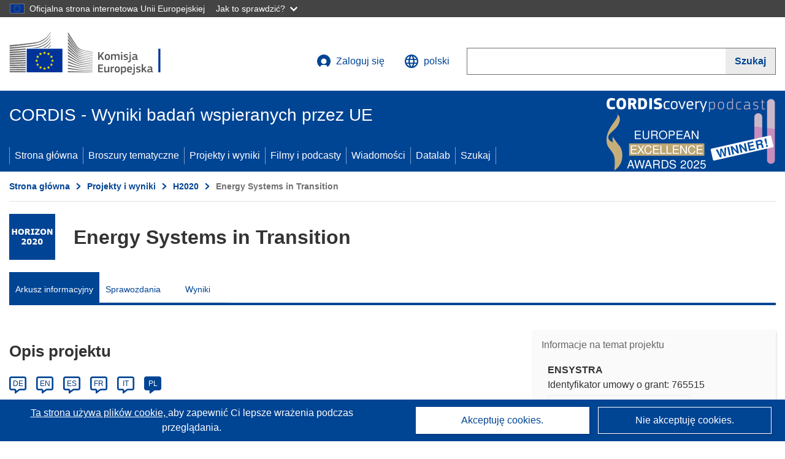

--- FILE ---
content_type: text/html; charset=UTF-8
request_url: https://cordis.europa.eu/project/id/765515/pl
body_size: 41794
content:
	
	
<!DOCTYPE html>
<html lang="pl">
	<head>
		<meta charset="UTF-8">
		<title>Energy Systems in Transition | ENSYSTRA | Projekt | Arkusz informacyjny | H2020 | CORDIS | Komisja Europejska</title>
		<meta name="viewport" content="width=device-width, initial-scale=1">

		<link rel="icon" type="image/png" href="/favicon-96x96.png" sizes="96x96" />
		<link rel="icon" type="image/svg+xml" href="/favicon.svg" />
		<link rel="shortcut icon" href="/favicon.ico" />
		<link rel="apple-touch-icon" sizes="180x180" href="/apple-touch-icon.png" />
		<link rel="manifest" href="/site.webmanifest" />

				<meta content="IE=edge,chrome=1" http-equiv="X-UA-Compatible">                                                             <meta http-equiv='Content-Language' content='pl'>
                                                        <meta name='language' content='pl'>
                                                        <meta name='available_languages' content='de,en,es,fr,it,pl'>
                                                        <meta name='creator' content='CORDIS'>
                                                        <meta name='DCSext.w_lang' content='pl'>
                                                        <meta name='description' content='To facilitate the necessary energy transition, there is an urgent need for highly trained professionals with the scientific knowledge and professional skills to analyse, understand and design relevant (new) energy systems and governance in different sectors and administration...'>
                                                        <meta name='google-site-verification' content='mOeFdYEynpXivBod6K_Jfd-DiS9RGAXfuojTCwrdPOU'>
                                                        <meta name='msvalidate.01' content='CA810A096AD6CB74DF1B7CE7773818CB'>
                                                        <meta name='publisher' content='Publication Office/CORDIS'>
                                                        <meta name='type' content='57'>
                                                        <meta name='keywords' content='ENSYSTRA,Energy Systems in Transition,,H2020-EU.1.3.,H2020,MSCA-ITN-2017,,Research &amp; Development'>
                                                        <meta name='DCSext.w_user_aut' content='0'>
                                                        <meta name='twitter:description' content='To facilitate the necessary energy transition, there is an urgent need for highly trained professionals with the scientific knowledge and professional skills to analyse, understand and design relevant (new) energy systems and governance in different sectors and administration...'>
                                                        <meta property='og:description' content='To facilitate the necessary energy transition, there is an urgent need for highly trained professionals with the scientific knowledge and professional skills to analyse, understand and design relevant (new) energy systems and governance in different sectors and administration...'>
                                                        <meta name='article:tag' content='governance, nongovernmental organizations, microeconomics, business models, climatic changes'>
                                                        <meta name='title' content='Energy Systems in Transition | ENSYSTRA | Projekt | Arkusz informacyjny | H2020 | CORDIS | Komisja Europejska'>
                                                        <meta name='basename' content='project'>
                                                        <meta name='twitter:title' content='Energy Systems in Transition | ENSYSTRA | Projekt | Arkusz informacyjny | H2020 | CORDIS | Komisja Europejska'>
                                                        <meta name='DCSext.w_rcn' content='211610'>
                                                        <meta name='WT.cg_s' content='H2020-EU.1.3., H2020-EU.1.3.1.'>
                                                        <meta name='WT.cg_n' content='Projects and Results'>
                                                        <meta name='stats_nature' content=''>
                                                        <meta name='stats_fields_science' content='/29/101/559, /29/97/87917856/1335/31958608/1331, /29/91/521/1297, /29/91/523/1307, /23/45/30018/30032/30055'>
                                                        <meta property='og:title' content='Energy Systems in Transition | ENSYSTRA | Projekt | Arkusz informacyjny | H2020 | CORDIS | Komisja Europejska'>
                                                        <meta name='fb:admins' content='350243252149718'>
                                                        <meta name='DCSext.w_pro_prog' content='H2020-EU.1.3., H2020-EU.1.3.1.'>
                                                        <meta name='DCSext.w_pro_coor_country' content='NL'>
                                                        <meta name='DCSext.w_pro_subprog_area' content='MSCA-ITN-2017'>
                                                        <meta name='DCSext.w_pro_funding' content='MSCA-ITN-ETN - European Training Networks'>
                                                        <meta name='DCSext.w_collection' content='project'>
                                                        <meta name='DCSext.w_rcn_type' content='project'>
                                                        <meta name='twitter:card' content='summary'>
                                                        <meta name='twitter:site' content='@CORDIS_EU'>
                                                        <meta name='twitter:creator' content='@CORDIS_EU'>
                                                        <meta property='og:type' content='article'>
                                                        <meta property='og:site_name' content='CORDIS | European Commission'>
                                                        <meta name='contentCreationDate' content='2017-08-28 16:02:14'>
                                                        <meta name='contentUpdateDate' content='2022-08-25 15:46:16'>
                                                        <meta name='publicationDate' content='2022-08-25 15:46:16'>
                                                        <meta name='lastUpdateDate' content='2025-11-03 09:43:59'>
                                                        <meta name='twitter:image' content='https://cordis.europa.eu/projects/icons/logo_h2020_big.jpg'>
                                                        <meta property='og:image' content='https://cordis.europa.eu/projects/icons/logo_h2020_big.jpg'>
    
                        <meta og:title='Energy Systems in Transition | ENSYSTRA | Projekt | Arkusz informacyjny | H2020 | CORDIS | Komisja Europejska'>
                    <meta twitter:title='Energy Systems in Transition | ENSYSTRA | Projekt | Arkusz informacyjny | H2020 | CORDIS | Komisja Europejska'>
                    <meta title='Energy Systems in Transition | ENSYSTRA | Projekt | Arkusz informacyjny | H2020 | CORDIS | Komisja Europejska'>
            
            <link rel="canonical" href="https://cordis.europa.eu/project/id/765515/pl" />
                        <link rel="alternate" hreflang="de" href="https://cordis.europa.eu/project/id/765515/de" />
                    <link rel="alternate" hreflang="en" href="https://cordis.europa.eu/project/id/765515" />
                    <link rel="alternate" hreflang="es" href="https://cordis.europa.eu/project/id/765515/es" />
                    <link rel="alternate" hreflang="fr" href="https://cordis.europa.eu/project/id/765515/fr" />
                    <link rel="alternate" hreflang="it" href="https://cordis.europa.eu/project/id/765515/it" />
                    <link rel="alternate" hreflang="pl" href="https://cordis.europa.eu/project/id/765515/pl" />
            
                                                    <script type="application/ld+json" id="structuredDataArticle">
                    {"@context":"https://schema.org","@type":"Article","author":{"@type":"GovernmentOrganization","name":"CORDIS, cordis.europa.eu","url":"https://cordis.europa.eu"},"headline":"Energy Systems in Transition","description":"Projekt realizowany jako cz\u0119\u015b\u0107 programu ramowego bada\u0144 UE","image":["https://cordis.europa.eu"],"datePublished":"2022-08-25 15:46:16","dateModified":"2017-08-28 16:02:14"}
                </script>
                                                            <script type="application/ld+json" id="structuredDataBreadcrumbList">
                    {"@context":"https://schema.org","@type":"BreadcrumbList","itemListElement":[{"@type":"ListItem","position":1,"name":"Strona g\u0142\u00f3wna","item":"https://cordis.europa.eu/pl"},{"@type":"ListItem","position":2,"name":"Projekty i wyniki","item":"https://cordis.europa.eu/projects/pl"},{"@type":"ListItem","position":3,"name":"H2020","item":"https://cordis.europa.eu/programme/id/H2020/pl"},{"@type":"ListItem","position":4,"name":"Energy Systems in Transition"}]}
                </script>
                        
    <meta property="og:url" content="https://cordis.europa.eu/project/id/765515/pl">
    <meta name="url" content="https://cordis.europa.eu/project/id/765515/pl">


					<link rel="stylesheet" href="/build/94.45c93fa8.css"><link rel="stylesheet" href="/build/main.99a16e7a.css">
				<script defer src="https://webtools.europa.eu/load.js" type="text/javascript"></script>
	</head>
	<body>
		<a href="#c-main" class="ecl-link ecl-link--primary ecl-skip-link" id="skip-id">Skip to main content</a>
		<div id="globan-here"></div>
		<div id="survey"></div>
		<div id="banners"></div>

				<header class="ecl-site-header ecl-site-header--has-menu c-header d-print-none" data-ecl-auto-init="SiteHeader" lang="pl">
	<div class="ecl-site-header__background">
		<div class="ecl-site-header__header">
			<div class="ecl-site-header__container ecl-container container container-full">
				<div class="ecl-site-header__top" data-ecl-site-header-top>
					 <a href="https://commission.europa.eu/index_pl" class="ecl-link ecl-link--standalone ecl-site-header__logo-link" target="_blank" rel="noopener">
						<picture class="ecl-picture ecl-site-header__picture">
							<source srcset="/images/tmp-preset-ec/logo/positive/logo-ec--pl.svg" media="(min-width: 996px)">
							<img class="ecl-site-header__logo-image" src="/images/tmp-preset-ec/logo/positive/logo-ec--pl.svg" alt="Przejdź do strony domowej Komisji Europejskiej"/>
						</picture>
					 	<span class="sr-only">(odnośnik otworzy się w nowym oknie)</span>
					</a>
					<div
						class="ecl-site-header__action">
						<!-- UPDATED CUSTOM SIGN IN MENU -->
						<div class="ecl-site-header__account">
																																																						<a class="ecl-button ecl-button--tertiary ecl-site-header__login-toggle c-login c-login--base" href="https://cordis.europa.eu/login/pl?extUrl=https://cordis.europa.eu%2Fproject%2Fid%2F765515%2Fpl">
								<svg class="ecl-icon ecl-icon--s ecl-site-header__icon" focusable="false" aria-hidden="false" role="img">
									<title>Zaloguj się</title>
									<use xlink:href="/build/images/preset-ec/icons/icons.svg#log-in"></use>
								</svg>
								Zaloguj się
							</a>
						</div>
						<!-- END CUSTOM SIGN IN MENU -->
						<div class="ecl-site-header__language">
							<a class="ecl-button ecl-button--tertiary ecl-site-header__language-selector etransNo" href="/assets/preset-ec/icons/icon#ahl85" data-ecl-language-selector role="button" aria-label="Zmień język, obecnie wybrany jest język angielski" aria-controls="language-list-overlay">
								<span class="ecl-site-header__language-icon">
									<svg class="ecl-icon ecl-icon--s ecl-site-header__icon" focusable="false" aria-hidden="false" role="img">
										<title>polski</title>
										<use xlink:href="/build/images/preset-ec/icons/icons.svg#global"></use>
									</svg>
								</span>
								<span id="lang_name">polski</span>
							</a>
							<div class="ecl-site-header__language-container" id="language-list-overlay" hidden data-ecl-language-list-overlay aria-labelledby="ecl-site-header__language-title" role="dialog">
								<div class="ecl-site-header__language-header">
									<div class="ecl-site-header__language-title" id="ecl-site-header__language-title">
										Proszę wybrać język
									</div>
									<button class="ecl-button ecl-button--tertiary ecl-site-header__language-close ecl-button--icon-only" type="submit" data-ecl-language-list-close>
										<span class="ecl-button__container">
											<span class="ecl-button__label sr-only" data-ecl-label="true">Zamknij</span>
											<svg class="ecl-icon ecl-icon--m ecl-button__icon" focusable="false" aria-hidden="true" data-ecl-icon>
												<use xlink:href="/build/images/preset-ec/icons/icons.svg#close-filled"></use>
											</svg>
										</span>
									</button>
								</div>
								<div
									class="ecl-site-header__language-content">
																		<div class="ecl-site-header__language-category ecl-site-header__language-category--2-col" data-ecl-language-list-eu>
										<div class="ecl-site-header__language-category-title">Języki dostępne w serwisie CORDIS:</div>
										<ul class="ecl-site-header__language-list etransNo">
																																																												<li class="ecl-site-header__language-item">
													<a href="/project/id/765515/es" class="ecl-link ecl-link--standalone ecl-link--no-visited ecl-site-header__language-link " lang="es" hreflang="es" data-se="lang_change_button">
														<span class="ecl-site-header__language-link-code">es</span>
														<span class="ecl-site-header__language-link-label">español</span>
													</a>
												</li>
																																																												<li class="ecl-site-header__language-item">
													<a href="/project/id/765515/de" class="ecl-link ecl-link--standalone ecl-link--no-visited ecl-site-header__language-link " lang="de" hreflang="de" data-se="lang_change_button">
														<span class="ecl-site-header__language-link-code">de</span>
														<span class="ecl-site-header__language-link-label">Deutsch</span>
													</a>
												</li>
																																																												<li class="ecl-site-header__language-item">
													<a href="/project/id/765515" class="ecl-link ecl-link--standalone ecl-link--no-visited ecl-site-header__language-link " lang="en" hreflang="en" data-se="lang_change_button">
														<span class="ecl-site-header__language-link-code">en</span>
														<span class="ecl-site-header__language-link-label">English</span>
													</a>
												</li>
																																																												<li class="ecl-site-header__language-item">
													<a href="/project/id/765515/fr" class="ecl-link ecl-link--standalone ecl-link--no-visited ecl-site-header__language-link " lang="fr" hreflang="fr" data-se="lang_change_button">
														<span class="ecl-site-header__language-link-code">fr</span>
														<span class="ecl-site-header__language-link-label">français</span>
													</a>
												</li>
																																																												<li class="ecl-site-header__language-item">
													<a href="/project/id/765515/it" class="ecl-link ecl-link--standalone ecl-link--no-visited ecl-site-header__language-link " lang="it" hreflang="it" data-se="lang_change_button">
														<span class="ecl-site-header__language-link-code">it</span>
														<span class="ecl-site-header__language-link-label">italiano</span>
													</a>
												</li>
																																																												<li class="ecl-site-header__language-item">
													<a href="/project/id/765515/pl" class="ecl-link ecl-link--standalone ecl-link--no-visited ecl-site-header__language-link ecl-site-header__language-link--active" lang="pl" hreflang="pl" data-se="lang_change_button">
														<span class="ecl-site-header__language-link-code">pl</span>
														<span class="ecl-site-header__language-link-label">polski</span>
													</a>
												</li>
																					</ul>
									</div>
																		<div class="ecl-site-header__language-category" data-ecl-language-list-non-eu="">
										<div class="ecl-site-header__language-category-title">Tłumaczenie maszynowe:</div>
										<p>Tłumaczenie maszynowe treści strony zrealizowane przy pomocy usługi eTranslation opracowanej przez Komisję Europejską w celu przybliżenia jej znaczenia. <a href="https://commission.europa.eu/languages-our-websites/use-machine-translation-europa_pl" class="link--external" target="_blank" rel="noopener" aria-label="(odnośnik otworzy się w nowym oknie)">Prosimy o zapoznanie się z warunkami użytkowania usługi</a>.</p>
										<div class="c-header__machine-container etransNo">
											<select name="machine-lang-options" id="machine-lang-options" class="o-select">
																									<option value="bg">български</option>
																									<option value="es">español</option>
																									<option value="cs">čeština</option>
																									<option value="da">dansk</option>
																									<option value="de">Deutsch</option>
																									<option value="et">eesti</option>
																									<option value="el">ελληνικά</option>
																									<option value="en">English</option>
																									<option value="fr">français</option>
																									<option value="ga">Gaeilge</option>
																									<option value="hr">hrvatski</option>
																									<option value="it">italiano</option>
																									<option value="lv">latviešu</option>
																									<option value="lt">lietuvių</option>
																									<option value="hu">magyar</option>
																									<option value="mt">Malti</option>
																									<option value="nl">Nederlands</option>
																									<option value="pl">polski</option>
																									<option value="pt">português</option>
																									<option value="ro">română</option>
																									<option value="sk">slovenčina</option>
																									<option value="sl">slovenščina</option>
																									<option value="fi">suomi</option>
																									<option value="sv">svenska</option>
																									<option value="ru">русский</option>
																									<option value="uk">Українська</option>
																							</select>
											<button class="o-btn" id="trigger-etrans">Przetłumacz</button>
										</div>
									</div>
								</div>
							</div>
						</div>
						<div class="ecl-site-header__search-container" role="search" aria-label="Szukaj">
							<a class="ecl-button ecl-button--tertiary ecl-site-header__search-toggle" href="#" data-ecl-search-toggle="true" aria-controls="search-form-id" aria-expanded="false">
								<svg class="ecl-icon ecl-icon--s ecl-site-header__icon" focusable="false" aria-hidden="false" role="img">
									<title>Szukaj</title>
									<use xlink:href="/build/images/preset-ec/icons/icons.svg#search"></use>
								</svg>
								Szukaj
							</a>
							<form class="ecl-search-form ecl-site-header__search" role="search" arial-label="Search on CORDIS" data-ecl-search-form action="/search/pl" id="header_search-form" aria-label="Szukaj">
								<div class="ecl-form-group">
									<label for="search-input-id" id="search-input-id-label" class="ecl-form-label ecl-search-form__label">Szukaj</label>
									<input id="search-input-id" class="ecl-text-input ecl-text-input--m ecl-search-form__text-input" type="search" name="query"/>
								</div>
								<button class="ecl-button ecl-button--ghost ecl-search-form__button ppas-oss_launch-search3" type="submit" aria-label="Szukaj" data-se="header_searchform_button">
									<span class="ecl-button__container" data-se="header_searchform_text">
										<svg class="ecl-icon ecl-icon--xs ecl-button__icon" focusable="false" aria-hidden="true" data-ecl-icon>
											<use xlink:href="/build/images/preset-ec/icons/icons.svg#search"></use>
										</svg>
										<span class="ecl-button__label t-text-bold" style="margin: 0" data-ecl-label="true">Szukaj</span>
									</span>
								</button>
							</form>
						</div>
					</div>
				</div>
			</div>
		</div>
		<div class="ecl-site-header__message">
			<div class="ecl-container">
								<div id="custom-etrans">
    <div id="etrans-here"></div>
    <div id="customReceiver"></div>
</div>

<script type="application/json">
{
    "service": "etrans",
    "renderTo": "#etrans-here",
    "languages": {
        "exclude": [
            "en"
        ]
    },
    "renderAs": {
        "icon": false,
        "link": false,
        "button": false
    },
    "config": {
       "targets": {
            "receiver": "#customReceiver"
        },
        "mode": "lc2023"
    },
    "hidden": false,
    "lang": "pl"
}
</script>
			</div>
		</div>
	</div>
	<div class="ecl-site-header__banner">
		<div class="ecl-container container container-full">
																		<div class="ecl-site-header__site-name c-site-name  " data-env="" data-se="cordis_title">CORDIS - Wyniki badań wspieranych przez UE</div>
			<div class="ecl-site-header__site-name c-site-name--short   " data-env="" data-se="cordis_title">CORDIS</div>
		</div>
	</div>
	<nav class="ecl-menu" data-ecl-menu data-ecl-menu-max-lines="2" data-ecl-auto-init="Menu" data-ecl-menu-label-open="Menu" data-ecl-menu-label-close="Close" aria-expanded="false" role="navigation">
		<div class="ecl-menu__overlay"></div>
		<div class="ecl-container ecl-menu__container container container-full">
			<a href="#" class="ecl-link ecl-link--standalone ecl-link--icon ecl-button ecl-button--tertiary ecl-menu__open ecl-link--icon-only" data-ecl-menu-open>
				<svg class="ecl-icon ecl-icon--m ecl-link__icon" focusable="false" aria-hidden="true">
					<use xlink:href="/build/images/preset-ec/icons/icons.svg#hamburger"></use>
				</svg>
				<span class="ecl-link__label">Menu</span>
			</a>
			<section class="ecl-menu__inner" data-ecl-menu-inner role="application" aria-label="Menu">
				<header class="ecl-menu__inner-header">
					<button class="ecl-button ecl-button--ghost ecl-menu__close ecl-button--icon-only" type="submit" data-ecl-menu-close>
						<span class="ecl-button__container">
							<span class="ecl-button__label sr-only" data-ecl-label="true">Zamknij</span>
							<svg class="ecl-icon ecl-icon--m ecl-button__icon" focusable="false" aria-hidden="true" data-ecl-icon>
								<use xlink:href="/build/images/preset-ec/icons/icons.svg#close"></use>
							</svg>
						</span>
					</button>
					<div class="ecl-menu__title">Menu</div>
					<button class="ecl-button ecl-button--ghost ecl-menu__back" type="submit" data-ecl-menu-back>
						<span class="ecl-button__container">
							<svg class="ecl-icon ecl-icon--xs ecl-icon--rotate-270 ecl-button__icon" focusable="false" aria-hidden="true" data-ecl-icon>
								<use xlink:href="/build/images/preset-ec/icons/icons.svg#corner-arrow"></use>
							</svg>
							<span class="ecl-button__label" data-ecl-label="true">Back</span>
						</span>
					</button>
				</header>
				<button class="ecl-button ecl-button--ghost ecl-menu__item ecl-menu__items-previous ecl-button--icon-only" type="button" data-ecl-menu-items-previous tabindex="-1">
					<span class="ecl-button__container">
						<svg class="ecl-icon ecl-icon--s ecl-icon--rotate-270 ecl-button__icon" focusable="false" aria-hidden="true" data-ecl-icon>
							<use xlink:href="/build/images/preset-ec/icons/icons.svg#corner-arrow"></use>
						</svg>
						<span class="ecl-button__label" data-ecl-label="true">Previous
							              items</span>
					</span>
				</button>
				<button class="ecl-button ecl-button--ghost ecl-menu__item ecl-menu__items-next ecl-button--icon-only" type="button" data-ecl-menu-items-next tabindex="-1">
					<span class="ecl-button__container">
						<svg class="ecl-icon ecl-icon--s ecl-icon--rotate-90 ecl-button__icon" focusable="false" aria-hidden="true" data-ecl-icon>
							<use xlink:href="/build/images/preset-ec/icons/icons.svg#corner-arrow"></use>
						</svg>
						<span class="ecl-button__label" data-ecl-label="true">Next
							              items</span>
					</span>
				</button>

				<ul class="ecl-menu__list" data-ecl-menu-list>
															<li class="ecl-menu__item " data-ecl-menu-item id="ecl-menu-item-demo-0">
						<a href="/pl" class="ecl-menu__link"  data-se="main-menu-link" data-ecl-menu-link data-seid="home">
							Strona główna
						</a>
					</li>
															<li class="ecl-menu__item " data-ecl-menu-item id="ecl-menu-item-demo-0">
						<a href="/thematic-packs/pl" class="ecl-menu__link"  data-se="main-menu-link" data-ecl-menu-link data-seid="packs">
							Broszury tematyczne
						</a>
					</li>
															<li class="ecl-menu__item " data-ecl-menu-item id="ecl-menu-item-demo-0">
						<a href="/projects/pl" class="ecl-menu__link"  data-se="main-menu-link" data-ecl-menu-link data-seid="projects-results">
							Projekty i wyniki
						</a>
					</li>
															<li class="ecl-menu__item " data-ecl-menu-item id="ecl-menu-item-demo-0">
						<a href="/videos-podcasts/pl" class="ecl-menu__link"  data-se="main-menu-link" data-ecl-menu-link data-seid="videos-podcasts">
							Filmy i podcasty
						</a>
					</li>
															<li class="ecl-menu__item " data-ecl-menu-item id="ecl-menu-item-demo-0">
						<a href="/news/pl" class="ecl-menu__link"  data-se="main-menu-link" data-ecl-menu-link data-seid="news">
							Wiadomości
						</a>
					</li>
															<li class="ecl-menu__item " data-ecl-menu-item id="ecl-menu-item-demo-0">
						<a href="/datalab/pl" class="ecl-menu__link"  data-se="main-menu-link" data-ecl-menu-link data-seid="datalab">
							Datalab
						</a>
					</li>
										<li class="ecl-menu__item " data-ecl-menu-item id="ecl-menu-item-demo-0">
						<a href="/search/pl" class="ecl-menu__link"  data-se="main-menu-link" data-ecl-menu-link data-seid="search">
							Szukaj
						</a>
					</li>
				</ul>
			</section>
		</div>
	</nav>
  <!-- ADVERT -->
    <div class="c-cordis-advert__container c-cordis-advert__pl">
      <div class="ecl-container container container-full c-cordis-advert__inner">
        <a href="/search?q=/article/relations/categories/collection/code=&#039;podcast&#039; AND language=&#039;pl&#039;&amp;p=1&amp;num=10&amp;srt=/article/contentUpdateDate:decreasing" class="c-cordis-advert__link">
          <img class="c-cordis-advert__img-lg" src="/images/cordis-adverts/podcast-50-large.png" alt="CORDIScovery podcast 50th episode" />
          <img class="c-cordis-advert__img-sm" src="/images/cordis-adverts/podcast-50-small.png" alt="CORDIScovery podcast 50th episode" />
        </a>
      </div>
    </div>
  <!-- END ADVERT -->
</header>


		<div class="o-wrapper o-wrapper--webux">
			   <nav
        class="ecl-breadcrumb"
        aria-label="Jesteś tutaj:"
        data-ecl-breadcrumb="true"
        data-ecl-auto-init="Breadcrumb"
    >
        <ol class="container container-full ecl-breadcrumb__container">
                                                                                        <li class="ecl-breadcrumb__segment" data-ecl-breadcrumb-item="static">
                                            <a href="/pl" class="ecl-breadcrumb__link ecl-link ecl-link--no-visited ecl-link--standalone" >
                                                                                                Strona główna
                                                                                    </a>
                                                    <svg class="ecl-icon ecl-icon--2xs ecl-icon--rotate-90 ecl-breadcrumb__icon" focusable="false" aria-hidden="true" role="presentation">
                                <use xlink:href="/build/images/preset-ec/icons/icons.svg#corner-arrow"></use>
                            </svg>
                                            </li>
                                                                                        <li class="ecl-breadcrumb__segment ecl-breadcrumb__segment--ellipsis" data-ecl-breadcrumb-ellipsis="">
                            <button class="ecl-button ecl-button--ghost ecl-breadcrumb__ellipsis" type="button" data-ecl-breadcrumb-ellipsis-button="" aria-label="Kliknij, by rozwinąć">…</button>
                            <svg class="ecl-icon ecl-icon--2xs ecl-icon--rotate-90 ecl-breadcrumb__icon" focusable="false" aria-hidden="true" role="presentation">
                                <use xlink:href="/build/images/preset-ec/icons/icons.svg#corner-arrow"></use>
                            </svg>
                        </li>
                                                            <li class="ecl-breadcrumb__segment" data-ecl-breadcrumb-item="expandable">
                                            <a href="/projects/pl" class="ecl-breadcrumb__link ecl-link ecl-link--no-visited ecl-link--standalone" >
                                                                                                Projekty i wyniki
                                                                                    </a>
                                                    <svg class="ecl-icon ecl-icon--2xs ecl-icon--rotate-90 ecl-breadcrumb__icon" focusable="false" aria-hidden="true" role="presentation">
                                <use xlink:href="/build/images/preset-ec/icons/icons.svg#corner-arrow"></use>
                            </svg>
                                            </li>
                                                                                                        <li class="ecl-breadcrumb__segment" data-ecl-breadcrumb-item="static">
                                            <a href="/programme/id/H2020/pl" class="ecl-breadcrumb__link ecl-link ecl-link--no-visited ecl-link--standalone" >
                                                                                                H2020
                                                                                    </a>
                                                    <svg class="ecl-icon ecl-icon--2xs ecl-icon--rotate-90 ecl-breadcrumb__icon" focusable="false" aria-hidden="true" role="presentation">
                                <use xlink:href="/build/images/preset-ec/icons/icons.svg#corner-arrow"></use>
                            </svg>
                                            </li>
                                                                                                            <li class="ecl-breadcrumb__segment ecl-breadcrumb__current-page" data-ecl-breadcrumb-item="static" aria-current="page">
                                                                         Energy Systems in Transition
                                                                    </li>
                                    </ol>
    </nav>

			
            <section class="container container-full c-project__header-section">
        <div class="c-header-project">
    
    
    <div class="c-header-project row">
                            <div class="col-12 col-md-auto c-header-project__logo-container" data-se="project_heading__icon">
                            <a href="/programme/id/H2020/pl" alt="Przejdź do witryny programu ramowego.">
                    <img src="/images/projects/icons/logo-h2020.jpg" class="c-header-project__logo" alt="" aria-hidden="true" width="75" height="75" />
                </a>
                        </div>
        
                            <div class="col-12 col-md-10 c-header-project__title-container">
                                    <h1 class="c-header-project__title">Energy Systems in Transition</h1>
                            </div>
            </div>
</div>

                                    
<nav class="c-menu-project">
    <div class="row">
        <div class="col-12 c-menu-project__mobile">
                <div class="c-collapse c-selector-collapse  c-collapse--search">
    <div class="c-collapse__item">
        <div class="c-collapse__header">
            <a href="#" class="c-collapse__link " role="button">
                
                                    <span class="c-collapse__title" >Arkusz informacyjny</span>
                
                            </a>
                    </div>

        <div class="c-collapse__content  c-collapse__content--no-padding">
                                <ul class="c-menu-project__menu" role="menu">
                                            <li class="c-menu-project__menu-item c-menu-project__menu-item--active">
                            <a href="/project/id/765515/pl" role="menuitem" class="c-menu-project__menu-link c-menu-project__menu-link--active" aria-current="page">
                                Arkusz informacyjny
                            </a>
                        </li>
                                            <li class="c-menu-project__menu-item ">
                            <a href="/project/id/765515/reporting/pl" role="menuitem" class="c-menu-project__menu-link " aria-current="">
                                Sprawozdania
                            </a>
                        </li>
                                            <li class="c-menu-project__menu-item ">
                            <a href="/project/id/765515/results/pl" role="menuitem" class="c-menu-project__menu-link " aria-current="">
                                Wyniki
                            </a>
                        </li>
                                    </ul>
                        </div>
    </div>
</div>        </div>

        <div class="col-12 c-menu-project__desktop">
            <ul class="c-menu-project__menu" role="menu">
                                                    <li class="c-menu-project__menu-item">
                        <a href="/project/id/765515/pl" role="menuitem" class="c-menu-project__menu-link c-menu-project__menu-link--active" aria-current="page">
                            Arkusz informacyjny
                        </a>
                    </li>
                                    <li class="c-menu-project__menu-item">
                        <a href="/project/id/765515/reporting/pl" role="menuitem" class="c-menu-project__menu-link " aria-current="">
                            Sprawozdania
                        </a>
                    </li>
                                    <li class="c-menu-project__menu-item">
                        <a href="/project/id/765515/results/pl" role="menuitem" class="c-menu-project__menu-link " aria-current="">
                            Wyniki
                        </a>
                    </li>
                            </ul>
        </div>
    </div>
</nav>
    </section>

        <div id="pdfLoaded"></div>
        <div id="metaLoaded"></div>

        <div class="container container-full">
            <div class="row t-row-print">
                                <aside class="col-12 col-lg-4 c-article__aside">
                    <div class="c-project-info" data-se="project__info">
			<h2 class="c-project-info__title">
			Informacje na temat projektu
		</h2>
	

	<div class="c-project-info__content">
		<div class="p-col-6">
										<div class="c-project-info__acronym">ENSYSTRA</div>
													<div class="c-project-info__id">
					Identyfikator umowy o grant:
					765515
				</div>
			
												
		
	
	<a target="0" class="ppas-project_weblink c-project-info__link weblink-item selector-website-invalid-link link--external" target="_blank" rel="noopener noreferrer" title="Link zewnętrzny: Project website" data-url="http://ensystra.eu">
		<span class="sr-only">(odnośnik otworzy się w nowym oknie)</span>
		Strona internetowa projektu
			</a>
	
	<div class="c-modal" id="project-info-invalid-link">
		<div class="c-modal__overlay">
			<div class="c-modal__dialog" role="dialog">
				<div class="c-modal__dialog-header">
					<div class="c-modal__dialog-header-buttons">
						<button class="c-modal__dialog-header-button c-modal__dialog-header-button--close" aria-label="Zamknij">
							<span aria-hidden="true" class="fa-solid fa-xmark"></span>
						</button>
					</div>
				</div>
				<div class="c-modal__dialog-body">
																<div class="selector-invalid-modal-text"><p>Witryna może być już niedostępna lub może nie zawierać pierwotnych treści.</p><p>Potwierdź, że chcesz przejść do witryny {{ url }}</p>
</div>
						<div class="row">
							<div class="col-12 col-sm-9 col-md-6 t-margin-bottom-30 t-text-align-center t-align-h">
								<button class="o-btn o-btn--small selector-invalid-modal-goto-btn" data-url="http://ensystra.eu">Otwórz URL</button>
							</div>
							<div class="col-12 col-sm-3 col-md-6 t-margin-bottom-30 t-text-align-center t-align-h">
								<button class="o-btn o-btn--small o-btn--light selector-invalid-modal-cancel-btn">Anuluj</button>
							</div>
						</div>
									</div>
			</div>
		</div>
	</div>

															
							<div>
					<br/>
					<div class="c-project-info__label-container">
						<span class="c-project-info__label">DOI</span>
						<span class="c-tooltip t-color-text-brand" tabindex="0">
							<span class="fa-solid fa-info fa-info--custom-circle"></span>
							<div class="c-tooltip__in" aria-role="tooltip">
									<p>Począwszy od programu ramowego „Horyzont 2020”, każdemu projektowi przypisywany jest identyfikator obiektu cyfrowego (DOI).</p>
									<span aria-hidden="true"></span>
							</div>
						</span>
					</div>
					
					<a href="https://doi.org/10.3030/765515" target="_blank" class="link--external" rel="noopener noreferrer">10.3030/765515</a>
				</div>
			
															<div class="c-project-info__status t-margin-top-20 t-margin-bottom-5">
						Projekt został zamknięty
					</div>
										


							<div data-se="project__info-signature">
					<br/>
					<span class="c-project-info__label">Data podpisania przez KE</span>
					3 Sierpnia 2017
				</div>
			
			<div class="c-project-info__timeline t-padding-top-15">
				<div class="row">
					<div class="col-6">
						<span class="c-project-info__label">Data rozpoczęcia</span>
						1 Października 2017
					</div>
					<div class="col-6 t-text-align-right">
						<span class="c-project-info__label">Data zakończenia</span>
						30 Września 2021
					</div>
				</div>
									<div class="c-project-info__progress" aria-hidden="true">
						<div class="c-project-info__percentage" style="width: 100%;"></div>
					</div>
							</div>
		</div>

		<div class="p-col-6">
							<div class="c-project-info__fund">
					<span class="c-project-info__label" id="projectInfoFundedUnder">
						Finansowanie w ramach
					</span>
											<ul aria-labelledby="projectInfoFundedUnder" class="c-project-info__fund-list c-project-info__fund-list_2022">
															<li>EXCELLENT SCIENCE - Marie Skłodowska-Curie Actions</li>
													</ul>
														</div>
			
							<div class="c-project-info__budget">
					<div class="row">
						<div class="col-6 align-self-center t-padding-top-15">
							<div class="c-project-info__overall">
								<div class="c-project-info__label-container">
									<span class="c-project-info__label">Koszt całkowity</span>
									<span class="c-tooltip t-color-text-brand" tabindex="0">
										<span class="fa-solid fa-info fa-info--custom-circle"></span>
										<div class="c-tooltip__in" aria-role="tooltip">
												<p>Łączna kwota środków zainwestowanych w ramach projektu. Całkowity koszt projektu obejmuje dofinansowanie ze środków Unii Europejskiej, a także wszelkie inne koszty, które nie zostały objęte dofinansowaniem. Koszt projektu jest podawany w euro.</p>
												<span aria-hidden="true"></span>
										</div>
									</span>
								</div>
																	€
									4 067 521,56
															</div>

							<div class="c-project-info__eu">
								<div class="c-project-info__label-container">
									<span class="c-project-info__label">Wkład UE</span>
									<span class="c-tooltip" tabindex="0">
										<span class="fa-solid fa-info fa-info--custom-circle"></span>
										<div class="c-tooltip__in" aria-role="tooltip">
												<p>Suma dofinansowania z budżetu Unii Europejskiej, przekazanego w formie bezpośredniej dopłaty lub darowizny, przeznaczonego na finansowanie działań ukierunkowanych na realizację strategicznych celów UE lub funkcjonowania organu dążącego do osiągnięcia wybranego celu leżącego w ogólnym interesie UE lub stanowiącego element ogólnej strategii UE. Podana wartość dofinansowań ze środków UE przekazanych wszystkim uczestnikom projektu jest równa ogólnej kwocie dofinansowania.</p>
												<span aria-hidden="true"></span>
										</div>
									</span>
								</div>
																	€ 4 067 521,56
															</div>
						</div>

						<div class="col-6 d-flex justify-content-center align-content-end">
															<div class="c-project-info__donut-container">
									<div class="c-chart">
	<div class="c-chart-svg">
		<svg width="100%" height="100%" viewbox="-1 -1 42 42" class="donut">
			<circle class="c-chart-hole" cx="20" cy="20" r="15.91549430918954"></circle>
			<circle class="c-chart-ring" cx="20" cy="20" r="15.91549430918954"></circle>
			<circle class="c-chart-segment-cap" cx="20" cy="20" r="15.91549430918954" stroke-dasharray="100 0"></circle>
			<circle class="c-chart-segment" cx="20" cy="20" r="15.91549430918954" stroke-dasharray="100 0"></circle>
		</svg>
	</div>
	<div class="c-chart-details">
					<div class="c-chart-details-one">
				<span class="c-chart-details-color"></span>
				<span class="c-chart-details-text">4 067 521,56</span>
			</div>
					</div>
</div>

								</div>

													</div>
					</div>
				</div>
			
			
							<div class="c-project-info__coord t-padding-top-15">
					<span class="c-project-info__label">
						Koordynowany przez
					</span>
																										<p class="coordinated coordinated-name">
									RIJKSUNIVERSITEIT GRONINGEN
									<br/>
																			<span class="fi fi-nl flag-cordis" aria-hidden="true"></span>
										Netherlands
																	</p>
																											</div>
			
					</div>
	</div>
</div>


                    
                    
                    
                    
                    
                    
                </aside>

                <article class="col-12 col-lg-8 order-lg-first">

                                                                <div class="c-factsheet__section">
                            <h2>Opis projektu</h2>
                            
                                                                                        <div class="c-language-list">
                                                                                                                                                                                                        <span class="c-language-bubble"><a class="c-language-bubble__label" lang="de" aria-label="Deutsch" href="/project/id/765515/de">DE</a></span>
                                                                                                                                                                                                                                                <span class="c-language-bubble"><a class="c-language-bubble__label" lang="en" aria-label="English" href="/project/id/765515">EN</a></span>
                                                                                                                                                                                                                                                <span class="c-language-bubble"><a class="c-language-bubble__label" lang="es" aria-label="Español" href="/project/id/765515/es">ES</a></span>
                                                                                                                                                                                                                                                <span class="c-language-bubble"><a class="c-language-bubble__label" lang="fr" aria-label="Français" href="/project/id/765515/fr">FR</a></span>
                                                                                                                                                                                                                                                <span class="c-language-bubble"><a class="c-language-bubble__label" lang="it" aria-label="Italiano" href="/project/id/765515/it">IT</a></span>
                                                                                                                                                                                                                                                <span class="c-language-bubble c-language-bubble--active"><a class="c-language-bubble__label" lang="pl" aria-label="Polski" href="/project/id/765515/pl">PL</a></span>
                                                                                                            </div>
                            
                                                            <h3 class="t-margin-top-20">Sprawniejsza transformacja energetyczna dzięki innowacjom</h3>
                                <p class="c-project-description__text" data-se="project_description">Aby skutecznie stawić czoła zmianie klimatu, państwa i organizacje z całego świata poszukują nowych technologii i rozbudowują wiedzę na temat rozwiązań, które są nieodzowne z punktu widzenia działań i zmian mających na celu ograniczenie niszczycielskich skutków tego procesu. Nowe technologie mogą w szczególności usprawnić przejście na systemy i źródła energii odnawialnej. W związku z tym został powołany do życia finansowany ze środków Unii Europejskiej projekt ENSYSTRA, którego celem jest koordynacja szkolenia 15 naukowców na początku kariery zajmujących się systemami energetycznymi. W ten sposób zespół projektu chce przyczynić się do wzmocnienia kadr ekspertów i innowatorów wymaganych w tej dziedzinie. Celem projektu ENSYSTRA jest zapewnienie naukowcom przekrojowych punktów widzenia i interdyscyplinarnych kompetencji, które usprawnią współpracę oaz rozwój przełomowych technologii wspierających transformację energetyczną.</p>
                            
                            <button id="c-objective-toggler" class="o-btn o-btn--light">
                                <span class="">Pokaż cel projektu</span>
                                <span class="d-none">Ukryj cel projektu</span>
                            </button>

                        </div>
                    
                                            <div id="c-objective" lang="en" class="c-factsheet__section d-none">
                                                            <h2>Cel</h2>
                            
                            <p class="c-article__text">
                                To facilitate the necessary energy transition, there is an urgent need for highly trained professionals with the scientific knowledge and professional skills to analyse, understand and design relevant (new) energy systems and governance in different sectors and administration. The proposed project Energy Systems in Transition (ENSYSTRA) aims to train 15 ESRs in this field. The objectives of ENSYSTRA are 1) to develop state-of-the-art science of energy systems transition, scenario analysis and energy modelling tools with emphasis on interdisciplinary model collaboration, 2) to provide ESRs with interdisciplinary, inter-sectoral and applied perspectives on the energy transition, 3) to provide new skills and competences for interdisciplinary analysis, 3) to establish collaboration between key universities and their networks, 4) to create and increase linkages between different academic disciplines, applied research, industry and the public sector, 5) develop links and synergies between relevant scientific arenas, and 6) to contribute to accessible energy science based on open source work environments. By focussing on a prominent ‘’living lab’’ of the energy transition, the North Sea region, the project will bring together a strong network and analytical capacity to understand energy system & scenario modeling; new energy technologies & infrastructures; actor behavior & interactions; and policy & market design, linking the regional to the international scale. Through a carefully designed training programme, ESRs are trained in both scientific and transferable skills with ample opportunity to collaborate between different projects and partners. The total effort will result in major progress in the field of energy system analysis and transition modelling. By the combined use and improvement of a range of modelling tools and methods, the project will deliver integral insights in energy transition pathways, policy implications and options for the North Sea region.
                            </p>
                        </div>
                    
                                        	<div class="c-factsheet__section">
		<h3 id="fieldofscience2" class="d-inline-flex align-items-center">
			Dziedzina nauki (EuroSciVoc)
												</h3>

				<ul aria-labelledby="fieldofscience2" class="c-factsheet__list bold-last">
							<li>
											<span >
							<a href="/search/pl?q=%2Fproject%2Frelations%2Fcategories%2FeuroSciVoc%2Fcode%3D%27%2F29%2F%27 OR %2Fproject%2Frelations%2Fcategories%2FeuroSciVoc%2Fcode%3D%3D%27%2F29%27&amp;srt=%2Fproject%2FcontentUpdateDate%3Adecreasing" rel="nofollow">nauki społeczne</a>
															<span class="fa-solid fa-angle-right c-factsheet__list-separator"></span>
													</span>
											<span >
							<a href="/search/pl?q=%2Fproject%2Frelations%2Fcategories%2FeuroSciVoc%2Fcode%3D%27%2F29%2F101%2F%27 OR %2Fproject%2Frelations%2Fcategories%2FeuroSciVoc%2Fcode%3D%3D%27%2F29%2F101%27&amp;srt=%2Fproject%2FcontentUpdateDate%3Adecreasing" rel="nofollow">socjologia</a>
															<span class="fa-solid fa-angle-right c-factsheet__list-separator"></span>
													</span>
											<span  data-fos="/29/101/559" >
							<a href="/search/pl?q=%2Fproject%2Frelations%2Fcategories%2FeuroSciVoc%2Fcode%3D%27%2F29%2F101%2F559%2F%27 OR %2Fproject%2Frelations%2Fcategories%2FeuroSciVoc%2Fcode%3D%3D%27%2F29%2F101%2F559%27&amp;srt=%2Fproject%2FcontentUpdateDate%3Adecreasing" rel="nofollow">administracja</a>
													</span>
									</li>
							<li>
											<span >
							<a href="/search/pl?q=%2Fproject%2Frelations%2Fcategories%2FeuroSciVoc%2Fcode%3D%27%2F29%2F%27 OR %2Fproject%2Frelations%2Fcategories%2FeuroSciVoc%2Fcode%3D%3D%27%2F29%27&amp;srt=%2Fproject%2FcontentUpdateDate%3Adecreasing" rel="nofollow">nauki społeczne</a>
															<span class="fa-solid fa-angle-right c-factsheet__list-separator"></span>
													</span>
											<span >
							<a href="/search/pl?q=%2Fproject%2Frelations%2Fcategories%2FeuroSciVoc%2Fcode%3D%27%2F29%2F97%2F%27 OR %2Fproject%2Frelations%2Fcategories%2FeuroSciVoc%2Fcode%3D%3D%27%2F29%2F97%27&amp;srt=%2Fproject%2FcontentUpdateDate%3Adecreasing" rel="nofollow">nauki polityczne</a>
															<span class="fa-solid fa-angle-right c-factsheet__list-separator"></span>
													</span>
											<span >
							<a href="/search/pl?q=%2Fproject%2Frelations%2Fcategories%2FeuroSciVoc%2Fcode%3D%27%2F29%2F97%2F87917856%2F%27 OR %2Fproject%2Frelations%2Fcategories%2FeuroSciVoc%2Fcode%3D%3D%27%2F29%2F97%2F87917856%27&amp;srt=%2Fproject%2FcontentUpdateDate%3Adecreasing" rel="nofollow">polityka partii politycznych</a>
															<span class="fa-solid fa-angle-right c-factsheet__list-separator"></span>
													</span>
											<span >
							<a href="/search/pl?q=%2Fproject%2Frelations%2Fcategories%2FeuroSciVoc%2Fcode%3D%27%2F29%2F97%2F87917856%2F1335%2F%27 OR %2Fproject%2Frelations%2Fcategories%2FeuroSciVoc%2Fcode%3D%3D%27%2F29%2F97%2F87917856%2F1335%27&amp;srt=%2Fproject%2FcontentUpdateDate%3Adecreasing" rel="nofollow">społeczeństwo obywatelskie</a>
															<span class="fa-solid fa-angle-right c-factsheet__list-separator"></span>
													</span>
											<span >
							<a href="/search/pl?q=%2Fproject%2Frelations%2Fcategories%2FeuroSciVoc%2Fcode%3D%27%2F29%2F97%2F87917856%2F1335%2F31958608%2F%27 OR %2Fproject%2Frelations%2Fcategories%2FeuroSciVoc%2Fcode%3D%3D%27%2F29%2F97%2F87917856%2F1335%2F31958608%27&amp;srt=%2Fproject%2FcontentUpdateDate%3Adecreasing" rel="nofollow">organizacje społeczeństwa obywatelskiego</a>
															<span class="fa-solid fa-angle-right c-factsheet__list-separator"></span>
													</span>
											<span  data-fos="/29/97/87917856/1335/31958608/1331" >
							<a href="/search/pl?q=%2Fproject%2Frelations%2Fcategories%2FeuroSciVoc%2Fcode%3D%27%2F29%2F97%2F87917856%2F1335%2F31958608%2F1331%2F%27 OR %2Fproject%2Frelations%2Fcategories%2FeuroSciVoc%2Fcode%3D%3D%27%2F29%2F97%2F87917856%2F1335%2F31958608%2F1331%27&amp;srt=%2Fproject%2FcontentUpdateDate%3Adecreasing" rel="nofollow">organizacje pozarządowe</a>
													</span>
									</li>
							<li>
											<span >
							<a href="/search/pl?q=%2Fproject%2Frelations%2Fcategories%2FeuroSciVoc%2Fcode%3D%27%2F29%2F%27 OR %2Fproject%2Frelations%2Fcategories%2FeuroSciVoc%2Fcode%3D%3D%27%2F29%27&amp;srt=%2Fproject%2FcontentUpdateDate%3Adecreasing" rel="nofollow">nauki społeczne</a>
															<span class="fa-solid fa-angle-right c-factsheet__list-separator"></span>
													</span>
											<span >
							<a href="/search/pl?q=%2Fproject%2Frelations%2Fcategories%2FeuroSciVoc%2Fcode%3D%27%2F29%2F91%2F%27 OR %2Fproject%2Frelations%2Fcategories%2FeuroSciVoc%2Fcode%3D%3D%27%2F29%2F91%27&amp;srt=%2Fproject%2FcontentUpdateDate%3Adecreasing" rel="nofollow">ekonomia i biznes</a>
															<span class="fa-solid fa-angle-right c-factsheet__list-separator"></span>
													</span>
											<span >
							<a href="/search/pl?q=%2Fproject%2Frelations%2Fcategories%2FeuroSciVoc%2Fcode%3D%27%2F29%2F91%2F521%2F%27 OR %2Fproject%2Frelations%2Fcategories%2FeuroSciVoc%2Fcode%3D%3D%27%2F29%2F91%2F521%27&amp;srt=%2Fproject%2FcontentUpdateDate%3Adecreasing" rel="nofollow">ekonomia</a>
															<span class="fa-solid fa-angle-right c-factsheet__list-separator"></span>
													</span>
											<span  data-fos="/29/91/521/1297" >
							<a href="/search/pl?q=%2Fproject%2Frelations%2Fcategories%2FeuroSciVoc%2Fcode%3D%27%2F29%2F91%2F521%2F1297%2F%27 OR %2Fproject%2Frelations%2Fcategories%2FeuroSciVoc%2Fcode%3D%3D%27%2F29%2F91%2F521%2F1297%27&amp;srt=%2Fproject%2FcontentUpdateDate%3Adecreasing" rel="nofollow">mikroekonomia</a>
													</span>
									</li>
							<li>
											<span >
							<a href="/search/pl?q=%2Fproject%2Frelations%2Fcategories%2FeuroSciVoc%2Fcode%3D%27%2F29%2F%27 OR %2Fproject%2Frelations%2Fcategories%2FeuroSciVoc%2Fcode%3D%3D%27%2F29%27&amp;srt=%2Fproject%2FcontentUpdateDate%3Adecreasing" rel="nofollow">nauki społeczne</a>
															<span class="fa-solid fa-angle-right c-factsheet__list-separator"></span>
													</span>
											<span >
							<a href="/search/pl?q=%2Fproject%2Frelations%2Fcategories%2FeuroSciVoc%2Fcode%3D%27%2F29%2F91%2F%27 OR %2Fproject%2Frelations%2Fcategories%2FeuroSciVoc%2Fcode%3D%3D%27%2F29%2F91%27&amp;srt=%2Fproject%2FcontentUpdateDate%3Adecreasing" rel="nofollow">ekonomia i biznes</a>
															<span class="fa-solid fa-angle-right c-factsheet__list-separator"></span>
													</span>
											<span >
							<a href="/search/pl?q=%2Fproject%2Frelations%2Fcategories%2FeuroSciVoc%2Fcode%3D%27%2F29%2F91%2F523%2F%27 OR %2Fproject%2Frelations%2Fcategories%2FeuroSciVoc%2Fcode%3D%3D%27%2F29%2F91%2F523%27&amp;srt=%2Fproject%2FcontentUpdateDate%3Adecreasing" rel="nofollow">biznes i zarządzanie</a>
															<span class="fa-solid fa-angle-right c-factsheet__list-separator"></span>
													</span>
											<span  data-fos="/29/91/523/1307" >
							<a href="/search/pl?q=%2Fproject%2Frelations%2Fcategories%2FeuroSciVoc%2Fcode%3D%27%2F29%2F91%2F523%2F1307%2F%27 OR %2Fproject%2Frelations%2Fcategories%2FeuroSciVoc%2Fcode%3D%3D%27%2F29%2F91%2F523%2F1307%27&amp;srt=%2Fproject%2FcontentUpdateDate%3Adecreasing" rel="nofollow">model biznesowy</a>
													</span>
									</li>
							<li>
											<span >
							<a href="/search/pl?q=%2Fproject%2Frelations%2Fcategories%2FeuroSciVoc%2Fcode%3D%27%2F23%2F%27 OR %2Fproject%2Frelations%2Fcategories%2FeuroSciVoc%2Fcode%3D%3D%27%2F23%27&amp;srt=%2Fproject%2FcontentUpdateDate%3Adecreasing" rel="nofollow">nauki przyrodnicze</a>
															<span class="fa-solid fa-angle-right c-factsheet__list-separator"></span>
													</span>
											<span >
							<a href="/search/pl?q=%2Fproject%2Frelations%2Fcategories%2FeuroSciVoc%2Fcode%3D%27%2F23%2F45%2F%27 OR %2Fproject%2Frelations%2Fcategories%2FeuroSciVoc%2Fcode%3D%3D%27%2F23%2F45%27&amp;srt=%2Fproject%2FcontentUpdateDate%3Adecreasing" rel="nofollow">nauki o Ziemi i pokrewne nauki o środowisku</a>
															<span class="fa-solid fa-angle-right c-factsheet__list-separator"></span>
													</span>
											<span >
							<a href="/search/pl?q=%2Fproject%2Frelations%2Fcategories%2FeuroSciVoc%2Fcode%3D%27%2F23%2F45%2F30018%2F%27 OR %2Fproject%2Frelations%2Fcategories%2FeuroSciVoc%2Fcode%3D%3D%27%2F23%2F45%2F30018%27&amp;srt=%2Fproject%2FcontentUpdateDate%3Adecreasing" rel="nofollow">nauki o atmosferze</a>
															<span class="fa-solid fa-angle-right c-factsheet__list-separator"></span>
													</span>
											<span >
							<a href="/search/pl?q=%2Fproject%2Frelations%2Fcategories%2FeuroSciVoc%2Fcode%3D%27%2F23%2F45%2F30018%2F30032%2F%27 OR %2Fproject%2Frelations%2Fcategories%2FeuroSciVoc%2Fcode%3D%3D%27%2F23%2F45%2F30018%2F30032%27&amp;srt=%2Fproject%2FcontentUpdateDate%3Adecreasing" rel="nofollow">klimatologia</a>
															<span class="fa-solid fa-angle-right c-factsheet__list-separator"></span>
													</span>
											<span  data-fos="/23/45/30018/30032/30055" >
							<a href="/search/pl?q=%2Fproject%2Frelations%2Fcategories%2FeuroSciVoc%2Fcode%3D%27%2F23%2F45%2F30018%2F30032%2F30055%2F%27 OR %2Fproject%2Frelations%2Fcategories%2FeuroSciVoc%2Fcode%3D%3D%27%2F23%2F45%2F30018%2F30032%2F30055%27&amp;srt=%2Fproject%2FcontentUpdateDate%3Adecreasing" rel="nofollow">zmiany klimatu</a>
													</span>
									</li>
					</ul>

			</div>


                                        
                                                                <div class="t-margin-bottom-40">
  <div class="container">
        <div class="row">
      <div class="col-12 c-factsheet-card">
        <div class="c-factsheet-card__inner">
          <h3 id="fundedunderprogrammes" class="d-inline-flex align-items-center">
            Program(-y)
            <span class="c-tooltip" tabindex="0">
              <span class="fa-solid fa-info fa-info--custom-circle t-color-text-brand"></span>
              <div class="c-tooltip__in" aria-role="tooltip">
                <p>Wieloletnie programy finansowania, które określają priorytety Unii Europejskiej w obszarach badań naukowych i innowacji.</p>
                <span aria-hidden="true"></span>
              </div>
            </span>
          </h3>
                      <ul aria-labelledby="fundedunderprogrammes" class="c-factsheet__list">
                              <li class="c-factsheet__list-main t-margin-bottom-15">
                  <span>H2020-EU.1.3. - EXCELLENT SCIENCE - Marie Skłodowska-Curie Actions</span>
                                      <span class="c-factsheet__list-main__badge">GŁÓWNY PROGRAM</span>
                                    <br/>
                  <a class="o-btn o-btn--light t-margin-top-20" href="/search/pl?q=contenttype='project' AND programme%2Fcode='H2020-EU.1.3.'&srt=%2Fproject%2FcontentUpdateDate%3Adecreasing" rel="nofollow">Wyświetl wszystkie projekty finansowane w ramach tego programu</a>
                </li>
                              <li class=" t-margin-bottom-15">
                  <span>H2020-EU.1.3.1. - Fostering new skills by means of excellent initial training of researchers</span>
                                    <br/>
                  <a class="o-btn o-btn--light t-margin-top-20" href="/search/pl?q=contenttype='project' AND programme%2Fcode='H2020-EU.1.3.1.'&srt=%2Fproject%2FcontentUpdateDate%3Adecreasing" rel="nofollow">Wyświetl wszystkie projekty finansowane w ramach tego programu</a>
                </li>
                          </ul>
                  </div>
      </div>
    </div>
  </div>

  <div class="container">
    <div class="row t-margin-top-30 c-factsheet-figures-row">
            <div class="col-12 col-lg-6 c-factsheet-card c-factsheet-card--pr">
        <div class="c-factsheet-card__inner">
          <h3 id="topicslist" class="d-inline-flex align-items-center">
            Temat(-y)
            <span class="c-tooltip" tabindex="0">
              <span class="fa-solid fa-info fa-info--custom-circle t-color-text-brand"></span>
              <div class="c-tooltip__in" aria-role="tooltip">
                <p>Zaproszenia do składania wniosków dzielą się na tematy. Każdy temat określa wybrany obszar lub wybrane zagadnienie, których powinny dotyczyć wnioski składane przez wnioskodawców. Opis tematu obejmuje jego szczegółowy zakres i oczekiwane oddziaływanie finansowanego projektu.</p>
                <span aria-hidden="true"></span>
              </div>
            </span>
          </h3>
                      <ul aria-labelledby="topicslist" class="c-factsheet__list">
                          <li>
                <a href="https://ec.europa.eu/info/funding-tenders/opportunities/portal/screen/opportunities/topic-details/MSCA-ITN-2017" class="link--external link--underlined" target="_blank" rel="noopener">
                  MSCA-ITN-2017 - Innovative Training Networks
                </a>
                <br/>
                <a class="o-btn o-btn--light t-margin-top-20" href="/search/pl?q=contenttype=&#039;project&#039; AND programme/code=&#039;MSCA-ITN-2017&#039;&amp;p=1&amp;num=10&amp;srt=/project/contentUpdateDate:decreasing" rel="nofollow">Wyświetl wszystkie projekty finansowane w ramach tego zagadnienia</a>
              </li>
                        </ul>
                  </div>
      </div>

            <div class="col-12 col-lg-6 c-factsheet-card c-factsheet-card--pl">
        <div class="c-factsheet-card__inner">
          <h3 class="d-inline-flex align-items-center">
            System finansowania
            <span class="c-tooltip" tabindex="0">
              <span class="fa-solid fa-info fa-info--custom-circle t-color-text-brand"></span>
              <div class="c-tooltip__in" aria-role="tooltip">
                <p>Program finansowania (lub „rodzaj działania”) realizowany w ramach programu o wspólnych cechach. Określa zakres finansowania, stawkę zwrotu kosztów, szczegółowe kryteria oceny kwalifikowalności kosztów w celu ich finansowania oraz stosowanie uproszczonych form rozliczania kosztów, takich jak rozliczanie ryczałtowe.</p>
                <span aria-hidden="true"></span>
              </div>
            </span>
          </h3>
                      <p>
              <span>MSCA-ITN-ETN - European Training Networks</span>
            </p>
            <a class="o-btn o-btn--light" href="/search/pl?q=/project/relations/categories/projectFundingSchemeCategory/code=&#039;MSCA-ITN-ETN&#039;&amp;p=1&amp;num=10&amp;srt=Relevance:decreasing" rel="nofollow">Wyświetl wszystkie projekty finansowane w ramach tego programu finansowania</a>
                  </div>
      </div>

            
                    
              <div class="col-12 col-lg-6 c-factsheet-card c-factsheet-card--pr">
          <div class="c-factsheet-card__inner">
            <h3 class="d-inline-flex align-items-center">
              Zaproszenie do składania wniosków
                <span class="c-tooltip" tabindex="0">
                  <span class="fa-solid fa-info fa-info--custom-circle t-color-text-brand"></span>
                  <div class="c-tooltip__in" aria-role="tooltip">
                    <p>Procedura zapraszania wnioskodawców do składania wniosków projektowych w celu uzyskania finansowania ze środków Unii Europejskiej.</p>
                    <span aria-hidden="true"></span>
                  </div>
                </span>
            </h3>
                          <p>
                <a target="_blank" rel="noopener noreferrer" class="link--external link--underlined" href="https://ec.europa.eu/info/funding-tenders/opportunities/portal/screen/opportunities/topic-search;callCode=H2020-MSCA-ITN-2017">
                  <span class="sr-only">(odnośnik otworzy się w nowym oknie)</span>
                    H2020-MSCA-ITN-2017
                </a>
              </p>
              
              <a class="o-btn o-btn--light" href="/search/pl?q=contenttype=&#039;project&#039; AND /project/relations/associations/relatedMasterCall/call/identifier=&#039;H2020-MSCA-ITN-2017&#039;&amp;p=1&amp;num=10&amp;srt=Relevance:decreasing" rel="nofollow">Wyświetl wszystkie projekty finansowane w ramach tego zaproszenia</a>
                        
          </div>
        </div>
      
    </div>
  </div>
</div>

                    
                                                                <div class="c-factsheet__map">
                            <div id="WidgetPlaceHolder"></div>

<script type="text/javascript">
    if ( window.innerWidth > 768 ) {
        var script = document.createElement("script");
        script.src = 'https://cordis.europa.eu/datalab/visualisations/widget/js/widgetLoader.js';
        script.type = 'text/javascript';
        script.async = 'true';
        script.setAttribute("charset","utf-8");
        script.setAttribute("data-pid","765515");
        script.setAttribute("data-target","WidgetPlaceHolder");
        script.setAttribute("data-displaymeta","off");
        script.setAttribute("data-fullscreen","on");
        script.setAttribute("data-css","/datalab/visualisations/widget/css/widgetMapContrib.css");
        script.setAttribute("data-type","project-contrib-map");
        script.setAttribute("data-lv","en");
        script.setAttribute("data-root-url","https://cordis.europa.eu/datalab");
        script.setAttribute("data-apikey","340e55f9-f2df-496a-9e06-99d918abede7");

        var placeholder = document.getElementById("WidgetPlaceHolder");
        placeholder.parentNode.insertBefore(script,placeholder.nextSibling);
    }
</script>
                        </div>
                    
                                        
                                        
                                                                <div class="c-factsheet__section">
                            <h3>
                                                                    Koordynator
                                                            </h3>

                                                            <div class="t-margin-bottom-20" data-se="org_coordinator">
                                    <div class="c-organisation c-part-info  ">
    <div class="row">
        <div class="col-10 col-lg-1 t-padding-right-0">
            <div class="c-part-info__icon">

                                                            <span class="fa-solid fa-building" aria-hidden="true"></span>
                                    
                            </div>
                    </div>

        <div class="col-2 col-lg-1 order-lg-last c-part-info__expand-btn-container">
                   </div>

        <div class="col-12 col-lg-10">
            <div class="row">
                <div class="col-12 col-lg-8">

                                                                                <div class="c-part-info__title">
                        RIJKSUNIVERSITEIT GRONINGEN

                        
                        
                                            </div>
                </div>

                <div class="col-md-4">

                                                                                                                                                                        <div class="c-part-info__subtitle c-part-info__subtitle-alt">
                                                     Wkład UE netto
                                                            <span class="c-tooltip t-color-text-brand" tabindex="0">
                                    <span class="fa-solid fa-info fa-info--custom-circle"></span>
                                    <div class="c-tooltip__in" aria-role="tooltip">
                                        <p>Kwota netto dofinansowania ze środków Unii Europejskiej. Suma środków otrzymanych przez uczestnika, pomniejszona o kwotę unijnego dofinansowania przekazanego powiązanym podmiotom zewnętrznym. Uwzględnia podział unijnego dofinansowania pomiędzy bezpośrednich beneficjentów projektu i pozostałych uczestników, w tym podmioty zewnętrzne.</p>
                                        <span aria-hidden="true"></span>
                                    </div>
                                </span>
                                                                        </div>
                    <div class="c-part-info__content ">
                                                    &euro; 766 122,84
                                            </div>
                    
                </div>

            </div>

                        <div class="c-part-info__extra ">
                <div class="row">
                    <div class="col-12 col-lg-8 order-2 order-lg-1">

                        <div>    
                                                                                    <div class="c-part-info__subtitle">
                                    Adres
                                </div>
                                <div class="c-part-info__content">
                                    Broerstraat  5
                                    <br>
                                    9712CP Groningen
                                                                            <br><span class="fi fi-nl" aria-hidden="true"></span>
                                        Niderlandy
                                    

                                                                            <div tabindex="0" class="c-organisation__tooltip d-inline-block t-margin-left-10">
                                            <span class="datalab-go-to-icon" data-organizationrcn="1905576">
                                                <span class="c-tooltip" tabindex="0">
                                                    <span class="fa-solid fa-map-location-dot c-organisation__tooltip-href"></span>
                                                    <div class="c-tooltip__in" aria-role="tooltip">
                                                        <p>Zobacz na mapie</p>
                                                        <span aria-hidden="true"></span>
                                                    </div>
                                                </span>
                                            </span>
                                        </div>
                                    
                                </div>
                                                    </div>

                        
                        
                                                    <div>
                                <div class="c-part-info__subtitle">Rodzaj działalności</div>
                                <div class="c-part-info__content">Higher or Secondary Education Establishments</div>
                            </div>
                        
                        
                                                                                                                            <div class="c-part-info__subtitle">Linki</div>
                            <div>
                                                                    <span class="c-part-info__content">
                                        <a href="https://ec.europa.eu/info/funding-tenders/opportunities/portal/screen/contact-form/PROJECT/999989782/765515" class="t-margin-right-15" target="_blank" rel="noopener noreferrer">
                                            Kontakt z organizacją
                                            <span class="sr-only">(odnośnik otworzy się w nowym oknie)</span><span class="fa-solid fa-up-right-from-square" aria-hidden="true"></span></a>
                                        </a>
                                    </span>
                                
                                                                    <span class="c-part-info__content">
                                        <a href="http://www.rug.nl" target="_blank" rel="noopener noreferrer">
                                            Strona internetowa
                                           <span class="sr-only">(odnośnik otworzy się w nowym oknie)</span><span class="fa-solid fa-up-right-from-square" aria-hidden="true"></span></a>
                                        </a>
                                    </span>
                                
                                                                    <div class="c-part-info__content">
                                        <a href="https://dashboard.tech.ec.europa.eu/qs_digit_dashboard_mt/public/sense/app/dc5f6f40-c9de-4c40-8648-015d6ff21342/sheet/3bcd6df0-d32a-4593-b4fa-0f9529c8ffb0/state/analysis/select/Organisation%20PIC/999989782" target="_blank" rel="noopener noreferrer">
                                            Uczestnictwo w unijnych programach w zakresie badań i innowacji
                                            <span class="sr-only">(odnośnik otworzy się w nowym oknie)</span><span class="fa-solid fa-up-right-from-square" aria-hidden="true"></span></a>
                                        </a>
                                    </div>
                                
                                                                    <div class="c-part-info__content">
                                        <a href="/datalab/visualisations/vis.php?lv=pl&amp;oid=999989782">
                                            sieć współpracy HORIZON
                                            <span class="sr-only">(odnośnik otworzy się w nowym oknie)</span><span class="fa-solid fa-handshake" aria-hidden="true"></span></a>
                                        </a>
                                    </div>
                                                            </div>
                                            </div>

                    <div class="col-12 col-lg-4 order-1 order-lg-2">

                                                                                                                                                                                                                                                                        <div class="c-part-info__subtitle">
                                                            Koszt całkowity
                                <span class="c-tooltip t-color-text-brand" tabindex="0">
                                    <span class="fa-solid fa-info fa-info--custom-circle"></span>
                                    <div class="c-tooltip__in" aria-role="tooltip">
                                        <p>Ogół kosztów poniesionych przez organizację w związku z uczestnictwem w projekcie. Obejmuje koszty bezpośrednie i pośrednie. Kwota stanowi część całkowitego budżetu projektu.</p>
                                        <span aria-hidden="true"></span>
                                    </div>
                                </span>
                                                    </div>
                        <div class="c-part-info__content ">
                                                            &euro; 766 122,84
                                                    </div>
                        
                    </div>
                
                </div>
            </div>

        </div>
    </div>
</div>
                                </div>
                                                    </div>
                    
                                        
                                                                <div class="c-factsheet__section">
                            <h3>Uczestnicy (5)</h3>
                            <div class="c-organizations-list">
    <div class="row">
        <div class="col-4 c-organizations-list__col-srtal ">
            <button class="c-organizations-list__btn c-organizations-list__btn-srt" data-sort="abc">
                Sortuj alfabetycznie
            </button>
        </div>

        
                    <div class="col-4 c-organizations-list__col-sorteuc">
                <button class="c-organizations-list__btn c-organizations-list__btn-srt" data-sort="netcontrib">
                    Sortuj według wkładu UE netto
                </button>
            </div>
        
        <div class="col-4 c-organizations-list__col-exp">
            <button class="c-organizations-list__btn orgExpandAll" data-status="closed">
                <span class="">Rozwiń wszystko</span>
                <span class="d-none">Zwiń wszystko</span>
            </button>
        </div>
    </div>

    <div class="row org-list">
                    <div class="col-12 c-organizations-list__item"
                data-title="AALBORG UNIVERSITET"
                data-contribution="870245.64"
                data-neteccontribution="870245.64"
                >
                <div class="c-organisation c-part-info expandable ">
    <div class="row">
        <div class="col-10 col-lg-1 t-padding-right-0">
            <div class="c-part-info__icon">

                                                            <span class="fa-solid fa-building" aria-hidden="true"></span>
                                    
                            </div>
                    </div>

        <div class="col-2 col-lg-1 order-lg-last c-part-info__expand-btn-container">
                           <button aria-label="Kliknij, by rozwinąć" class="c-part-info__expand-btn" aria-expanded="false">
                    <span aria-hidden="true" class="fa-solid fa-caret-down"></span>
                    <span aria-hidden="true" class="fa-solid fa-caret-up d-none"></span>
                </button>
                    </div>

        <div class="col-12 col-lg-10">
            <div class="row">
                <div class="col-12 col-lg-8">

                                                                                <div class="c-part-info__title">
                        AALBORG UNIVERSITET

                        
                        
                                                    <div class="c-part-info__country c-part-info__country-alt">
                                <span aria-hidden="true" class="fi fi-dk"></span>
                                Dania
                            </div>
                                            </div>
                </div>

                <div class="col-md-4">

                                                                                                                                                                        <div class="c-part-info__subtitle c-part-info__subtitle-alt">
                                                     Wkład UE netto
                                                            <span class="c-tooltip t-color-text-brand" tabindex="0">
                                    <span class="fa-solid fa-info fa-info--custom-circle"></span>
                                    <div class="c-tooltip__in" aria-role="tooltip">
                                        <p>Kwota netto dofinansowania ze środków Unii Europejskiej. Suma środków otrzymanych przez uczestnika, pomniejszona o kwotę unijnego dofinansowania przekazanego powiązanym podmiotom zewnętrznym. Uwzględnia podział unijnego dofinansowania pomiędzy bezpośrednich beneficjentów projektu i pozostałych uczestników, w tym podmioty zewnętrzne.</p>
                                        <span aria-hidden="true"></span>
                                    </div>
                                </span>
                                                                        </div>
                    <div class="c-part-info__content ">
                                                    &euro; 870 245,64
                                            </div>
                    
                </div>

            </div>

                        <div class="c-part-info__extra d-none">
                <div class="row">
                    <div class="col-12 col-lg-8 order-2 order-lg-1">

                        <div>    
                                                                                    <div class="c-part-info__subtitle">
                                    Adres
                                </div>
                                <div class="c-part-info__content">
                                    FREDRIK BAJERS VEJ 7K
                                    <br>
                                    9220 AALBORG
                                    

                                                                            <div tabindex="0" class="c-organisation__tooltip d-inline-block t-margin-left-10">
                                            <span class="datalab-go-to-icon" data-organizationrcn="1907239">
                                                <span class="c-tooltip" tabindex="0">
                                                    <span class="fa-solid fa-map-location-dot c-organisation__tooltip-href"></span>
                                                    <div class="c-tooltip__in" aria-role="tooltip">
                                                        <p>Zobacz na mapie</p>
                                                        <span aria-hidden="true"></span>
                                                    </div>
                                                </span>
                                            </span>
                                        </div>
                                    
                                </div>
                                                    </div>

                        
                                                    <div>
                                <div class="c-part-info__subtitle">Region</div>
                                <div class="c-part-info c-part-info__content">
                                                                            <span class="c-part-info__content region-part">
                                            Danmark
                                                                                            <span class="fa-solid fa-angle-right c-factsheet__list-separator"></span>
                                                                                    </span>
                                                                            <span class="c-part-info__content region-part">
                                            Nordjylland
                                                                                            <span class="fa-solid fa-angle-right c-factsheet__list-separator"></span>
                                                                                    </span>
                                                                            <span class="c-part-info__content region-part">
                                            Nordjylland
                                                                                    </span>
                                                                    </div>
                            </div>
                        
                                                    <div>
                                <div class="c-part-info__subtitle">Rodzaj działalności</div>
                                <div class="c-part-info__content">Higher or Secondary Education Establishments</div>
                            </div>
                        
                        
                                                                                                                            <div class="c-part-info__subtitle">Linki</div>
                            <div>
                                                                    <span class="c-part-info__content">
                                        <a href="https://ec.europa.eu/info/funding-tenders/opportunities/portal/screen/contact-form/PROJECT/999904034/765515" class="t-margin-right-15" target="_blank" rel="noopener noreferrer">
                                            Kontakt z organizacją
                                            <span class="sr-only">(odnośnik otworzy się w nowym oknie)</span><span class="fa-solid fa-up-right-from-square" aria-hidden="true"></span></a>
                                        </a>
                                    </span>
                                
                                                                    <span class="c-part-info__content">
                                        <a href="http://www.aau.dk" target="_blank" rel="noopener noreferrer">
                                            Strona internetowa
                                           <span class="sr-only">(odnośnik otworzy się w nowym oknie)</span><span class="fa-solid fa-up-right-from-square" aria-hidden="true"></span></a>
                                        </a>
                                    </span>
                                
                                                                    <div class="c-part-info__content">
                                        <a href="https://dashboard.tech.ec.europa.eu/qs_digit_dashboard_mt/public/sense/app/dc5f6f40-c9de-4c40-8648-015d6ff21342/sheet/3bcd6df0-d32a-4593-b4fa-0f9529c8ffb0/state/analysis/select/Organisation%20PIC/999904034" target="_blank" rel="noopener noreferrer">
                                            Uczestnictwo w unijnych programach w zakresie badań i innowacji
                                            <span class="sr-only">(odnośnik otworzy się w nowym oknie)</span><span class="fa-solid fa-up-right-from-square" aria-hidden="true"></span></a>
                                        </a>
                                    </div>
                                
                                                                    <div class="c-part-info__content">
                                        <a href="/datalab/visualisations/vis.php?lv=pl&amp;oid=999904034">
                                            sieć współpracy HORIZON
                                            <span class="sr-only">(odnośnik otworzy się w nowym oknie)</span><span class="fa-solid fa-handshake" aria-hidden="true"></span></a>
                                        </a>
                                    </div>
                                                            </div>
                                            </div>

                    <div class="col-12 col-lg-4 order-1 order-lg-2">

                                                                                                                                                                                                                                                                        <div class="c-part-info__subtitle">
                                                            Koszt całkowity
                                <span class="c-tooltip t-color-text-brand" tabindex="0">
                                    <span class="fa-solid fa-info fa-info--custom-circle"></span>
                                    <div class="c-tooltip__in" aria-role="tooltip">
                                        <p>Ogół kosztów poniesionych przez organizację w związku z uczestnictwem w projekcie. Obejmuje koszty bezpośrednie i pośrednie. Kwota stanowi część całkowitego budżetu projektu.</p>
                                        <span aria-hidden="true"></span>
                                    </div>
                                </span>
                                                    </div>
                        <div class="c-part-info__content ">
                                                            &euro; 870 245,64
                                                    </div>
                        
                    </div>
                
                </div>
            </div>

        </div>
    </div>
</div>
            </div>
                    <div class="col-12 c-organizations-list__item"
                data-title="THE UNIVERSITY OF EDINBURGH"
                data-contribution="546575.76"
                data-neteccontribution="546575.76"
                >
                <div class="c-organisation c-part-info expandable ">
    <div class="row">
        <div class="col-10 col-lg-1 t-padding-right-0">
            <div class="c-part-info__icon">

                                                            <span class="fa-solid fa-building" aria-hidden="true"></span>
                                    
                            </div>
                    </div>

        <div class="col-2 col-lg-1 order-lg-last c-part-info__expand-btn-container">
                           <button aria-label="Kliknij, by rozwinąć" class="c-part-info__expand-btn" aria-expanded="false">
                    <span aria-hidden="true" class="fa-solid fa-caret-down"></span>
                    <span aria-hidden="true" class="fa-solid fa-caret-up d-none"></span>
                </button>
                    </div>

        <div class="col-12 col-lg-10">
            <div class="row">
                <div class="col-12 col-lg-8">

                                                                                <div class="c-part-info__title">
                        THE UNIVERSITY OF EDINBURGH

                        
                        
                                                    <div class="c-part-info__country c-part-info__country-alt">
                                <span aria-hidden="true" class="fi fi-gb"></span>
                                Zjednoczone Królestwo
                            </div>
                                            </div>
                </div>

                <div class="col-md-4">

                                                                                                                                                                        <div class="c-part-info__subtitle c-part-info__subtitle-alt">
                                                     Wkład UE netto
                                                            <span class="c-tooltip t-color-text-brand" tabindex="0">
                                    <span class="fa-solid fa-info fa-info--custom-circle"></span>
                                    <div class="c-tooltip__in" aria-role="tooltip">
                                        <p>Kwota netto dofinansowania ze środków Unii Europejskiej. Suma środków otrzymanych przez uczestnika, pomniejszona o kwotę unijnego dofinansowania przekazanego powiązanym podmiotom zewnętrznym. Uwzględnia podział unijnego dofinansowania pomiędzy bezpośrednich beneficjentów projektu i pozostałych uczestników, w tym podmioty zewnętrzne.</p>
                                        <span aria-hidden="true"></span>
                                    </div>
                                </span>
                                                                        </div>
                    <div class="c-part-info__content ">
                                                    &euro; 546 575,76
                                            </div>
                    
                </div>

            </div>

                        <div class="c-part-info__extra d-none">
                <div class="row">
                    <div class="col-12 col-lg-8 order-2 order-lg-1">

                        <div>    
                                                                                    <div class="c-part-info__subtitle">
                                    Adres
                                </div>
                                <div class="c-part-info__content">
                                    OLD COLLEGE, SOUTH BRIDGE
                                    <br>
                                    EH8 9YL Edinburgh
                                    

                                                                            <div tabindex="0" class="c-organisation__tooltip d-inline-block t-margin-left-10">
                                            <span class="datalab-go-to-icon" data-organizationrcn="1905557">
                                                <span class="c-tooltip" tabindex="0">
                                                    <span class="fa-solid fa-map-location-dot c-organisation__tooltip-href"></span>
                                                    <div class="c-tooltip__in" aria-role="tooltip">
                                                        <p>Zobacz na mapie</p>
                                                        <span aria-hidden="true"></span>
                                                    </div>
                                                </span>
                                            </span>
                                        </div>
                                    
                                </div>
                                                    </div>

                        
                                                    <div>
                                <div class="c-part-info__subtitle">Region</div>
                                <div class="c-part-info c-part-info__content">
                                                                            <span class="c-part-info__content region-part">
                                            Scotland
                                                                                            <span class="fa-solid fa-angle-right c-factsheet__list-separator"></span>
                                                                                    </span>
                                                                            <span class="c-part-info__content region-part">
                                            Eastern Scotland
                                                                                            <span class="fa-solid fa-angle-right c-factsheet__list-separator"></span>
                                                                                    </span>
                                                                            <span class="c-part-info__content region-part">
                                            Edinburgh
                                                                                    </span>
                                                                    </div>
                            </div>
                        
                                                    <div>
                                <div class="c-part-info__subtitle">Rodzaj działalności</div>
                                <div class="c-part-info__content">Higher or Secondary Education Establishments</div>
                            </div>
                        
                        
                                                                                                                            <div class="c-part-info__subtitle">Linki</div>
                            <div>
                                                                    <span class="c-part-info__content">
                                        <a href="https://ec.europa.eu/info/funding-tenders/opportunities/portal/screen/contact-form/PROJECT/999974941/765515" class="t-margin-right-15" target="_blank" rel="noopener noreferrer">
                                            Kontakt z organizacją
                                            <span class="sr-only">(odnośnik otworzy się w nowym oknie)</span><span class="fa-solid fa-up-right-from-square" aria-hidden="true"></span></a>
                                        </a>
                                    </span>
                                
                                                                    <span class="c-part-info__content">
                                        <a href="http://www.ed.ac.uk/home" target="_blank" rel="noopener noreferrer">
                                            Strona internetowa
                                           <span class="sr-only">(odnośnik otworzy się w nowym oknie)</span><span class="fa-solid fa-up-right-from-square" aria-hidden="true"></span></a>
                                        </a>
                                    </span>
                                
                                                                    <div class="c-part-info__content">
                                        <a href="https://dashboard.tech.ec.europa.eu/qs_digit_dashboard_mt/public/sense/app/dc5f6f40-c9de-4c40-8648-015d6ff21342/sheet/3bcd6df0-d32a-4593-b4fa-0f9529c8ffb0/state/analysis/select/Organisation%20PIC/999974941" target="_blank" rel="noopener noreferrer">
                                            Uczestnictwo w unijnych programach w zakresie badań i innowacji
                                            <span class="sr-only">(odnośnik otworzy się w nowym oknie)</span><span class="fa-solid fa-up-right-from-square" aria-hidden="true"></span></a>
                                        </a>
                                    </div>
                                
                                                                    <div class="c-part-info__content">
                                        <a href="/datalab/visualisations/vis.php?lv=pl&amp;oid=999974941">
                                            sieć współpracy HORIZON
                                            <span class="sr-only">(odnośnik otworzy się w nowym oknie)</span><span class="fa-solid fa-handshake" aria-hidden="true"></span></a>
                                        </a>
                                    </div>
                                                            </div>
                                            </div>

                    <div class="col-12 col-lg-4 order-1 order-lg-2">

                                                                                                                                                                                                                                                                        <div class="c-part-info__subtitle">
                                                            Koszt całkowity
                                <span class="c-tooltip t-color-text-brand" tabindex="0">
                                    <span class="fa-solid fa-info fa-info--custom-circle"></span>
                                    <div class="c-tooltip__in" aria-role="tooltip">
                                        <p>Ogół kosztów poniesionych przez organizację w związku z uczestnictwem w projekcie. Obejmuje koszty bezpośrednie i pośrednie. Kwota stanowi część całkowitego budżetu projektu.</p>
                                        <span aria-hidden="true"></span>
                                    </div>
                                </span>
                                                    </div>
                        <div class="c-part-info__content ">
                                                            &euro; 546 575,76
                                                    </div>
                        
                    </div>
                
                </div>
            </div>

        </div>
    </div>
</div>
            </div>
                    <div class="col-12 c-organizations-list__item"
                data-title="EUROPA-UNIVERSITAET FLENSBURG"
                data-contribution="498432.96"
                data-neteccontribution="498432.96"
                >
                <div class="c-organisation c-part-info expandable ">
    <div class="row">
        <div class="col-10 col-lg-1 t-padding-right-0">
            <div class="c-part-info__icon">

                                                            <span class="fa-solid fa-building" aria-hidden="true"></span>
                                    
                            </div>
                    </div>

        <div class="col-2 col-lg-1 order-lg-last c-part-info__expand-btn-container">
                           <button aria-label="Kliknij, by rozwinąć" class="c-part-info__expand-btn" aria-expanded="false">
                    <span aria-hidden="true" class="fa-solid fa-caret-down"></span>
                    <span aria-hidden="true" class="fa-solid fa-caret-up d-none"></span>
                </button>
                    </div>

        <div class="col-12 col-lg-10">
            <div class="row">
                <div class="col-12 col-lg-8">

                                                                                <div class="c-part-info__title">
                        EUROPA-UNIVERSITAET FLENSBURG

                        
                        
                                                    <div class="c-part-info__country c-part-info__country-alt">
                                <span aria-hidden="true" class="fi fi-de"></span>
                                Niemcy
                            </div>
                                            </div>
                </div>

                <div class="col-md-4">

                                                                                                                                                                        <div class="c-part-info__subtitle c-part-info__subtitle-alt">
                                                     Wkład UE netto
                                                            <span class="c-tooltip t-color-text-brand" tabindex="0">
                                    <span class="fa-solid fa-info fa-info--custom-circle"></span>
                                    <div class="c-tooltip__in" aria-role="tooltip">
                                        <p>Kwota netto dofinansowania ze środków Unii Europejskiej. Suma środków otrzymanych przez uczestnika, pomniejszona o kwotę unijnego dofinansowania przekazanego powiązanym podmiotom zewnętrznym. Uwzględnia podział unijnego dofinansowania pomiędzy bezpośrednich beneficjentów projektu i pozostałych uczestników, w tym podmioty zewnętrzne.</p>
                                        <span aria-hidden="true"></span>
                                    </div>
                                </span>
                                                                        </div>
                    <div class="c-part-info__content ">
                                                    &euro; 498 432,96
                                            </div>
                    
                </div>

            </div>

                        <div class="c-part-info__extra d-none">
                <div class="row">
                    <div class="col-12 col-lg-8 order-2 order-lg-1">

                        <div>    
                                                                                    <div class="c-part-info__subtitle">
                                    Adres
                                </div>
                                <div class="c-part-info__content">
                                    AUF DEM CAMPUS 1
                                    <br>
                                    24943 Flensburg
                                    

                                                                            <div tabindex="0" class="c-organisation__tooltip d-inline-block t-margin-left-10">
                                            <span class="datalab-go-to-icon" data-organizationrcn="2383648">
                                                <span class="c-tooltip" tabindex="0">
                                                    <span class="fa-solid fa-map-location-dot c-organisation__tooltip-href"></span>
                                                    <div class="c-tooltip__in" aria-role="tooltip">
                                                        <p>Zobacz na mapie</p>
                                                        <span aria-hidden="true"></span>
                                                    </div>
                                                </span>
                                            </span>
                                        </div>
                                    
                                </div>
                                                    </div>

                        
                                                    <div>
                                <div class="c-part-info__subtitle">Region</div>
                                <div class="c-part-info c-part-info__content">
                                                                            <span class="c-part-info__content region-part">
                                            Schleswig-Holstein
                                                                                            <span class="fa-solid fa-angle-right c-factsheet__list-separator"></span>
                                                                                    </span>
                                                                            <span class="c-part-info__content region-part">
                                            Schleswig-Holstein
                                                                                            <span class="fa-solid fa-angle-right c-factsheet__list-separator"></span>
                                                                                    </span>
                                                                            <span class="c-part-info__content region-part">
                                            Flensburg, Kreisfreie Stadt
                                                                                    </span>
                                                                    </div>
                            </div>
                        
                                                    <div>
                                <div class="c-part-info__subtitle">Rodzaj działalności</div>
                                <div class="c-part-info__content">Higher or Secondary Education Establishments</div>
                            </div>
                        
                        
                                                                                                                            <div class="c-part-info__subtitle">Linki</div>
                            <div>
                                                                    <span class="c-part-info__content">
                                        <a href="https://ec.europa.eu/info/funding-tenders/opportunities/portal/screen/contact-form/PROJECT/949487605/765515" class="t-margin-right-15" target="_blank" rel="noopener noreferrer">
                                            Kontakt z organizacją
                                            <span class="sr-only">(odnośnik otworzy się w nowym oknie)</span><span class="fa-solid fa-up-right-from-square" aria-hidden="true"></span></a>
                                        </a>
                                    </span>
                                
                                
                                                                    <div class="c-part-info__content">
                                        <a href="https://dashboard.tech.ec.europa.eu/qs_digit_dashboard_mt/public/sense/app/dc5f6f40-c9de-4c40-8648-015d6ff21342/sheet/3bcd6df0-d32a-4593-b4fa-0f9529c8ffb0/state/analysis/select/Organisation%20PIC/949487605" target="_blank" rel="noopener noreferrer">
                                            Uczestnictwo w unijnych programach w zakresie badań i innowacji
                                            <span class="sr-only">(odnośnik otworzy się w nowym oknie)</span><span class="fa-solid fa-up-right-from-square" aria-hidden="true"></span></a>
                                        </a>
                                    </div>
                                
                                                                    <div class="c-part-info__content">
                                        <a href="/datalab/visualisations/vis.php?lv=pl&amp;oid=949487605">
                                            sieć współpracy HORIZON
                                            <span class="sr-only">(odnośnik otworzy się w nowym oknie)</span><span class="fa-solid fa-handshake" aria-hidden="true"></span></a>
                                        </a>
                                    </div>
                                                            </div>
                                            </div>

                    <div class="col-12 col-lg-4 order-1 order-lg-2">

                                                                                                                                                                                                                                                                        <div class="c-part-info__subtitle">
                                                            Koszt całkowity
                                <span class="c-tooltip t-color-text-brand" tabindex="0">
                                    <span class="fa-solid fa-info fa-info--custom-circle"></span>
                                    <div class="c-tooltip__in" aria-role="tooltip">
                                        <p>Ogół kosztów poniesionych przez organizację w związku z uczestnictwem w projekcie. Obejmuje koszty bezpośrednie i pośrednie. Kwota stanowi część całkowitego budżetu projektu.</p>
                                        <span aria-hidden="true"></span>
                                    </div>
                                </span>
                                                    </div>
                        <div class="c-part-info__content ">
                                                            &euro; 498 432,96
                                                    </div>
                        
                    </div>
                
                </div>
            </div>

        </div>
    </div>
</div>
            </div>
                    <div class="col-12 c-organizations-list__item"
                data-title="UNIVERSITETET I STAVANGER"
                data-contribution="858825.72"
                data-neteccontribution="858825.72"
                >
                <div class="c-organisation c-part-info expandable ">
    <div class="row">
        <div class="col-10 col-lg-1 t-padding-right-0">
            <div class="c-part-info__icon">

                                                            <span class="fa-solid fa-building" aria-hidden="true"></span>
                                    
                            </div>
                    </div>

        <div class="col-2 col-lg-1 order-lg-last c-part-info__expand-btn-container">
                           <button aria-label="Kliknij, by rozwinąć" class="c-part-info__expand-btn" aria-expanded="false">
                    <span aria-hidden="true" class="fa-solid fa-caret-down"></span>
                    <span aria-hidden="true" class="fa-solid fa-caret-up d-none"></span>
                </button>
                    </div>

        <div class="col-12 col-lg-10">
            <div class="row">
                <div class="col-12 col-lg-8">

                                                                                <div class="c-part-info__title">
                        UNIVERSITETET I STAVANGER

                        
                        
                                                    <div class="c-part-info__country c-part-info__country-alt">
                                <span aria-hidden="true" class="fi fi-no"></span>
                                Norwegia
                            </div>
                                            </div>
                </div>

                <div class="col-md-4">

                                                                                                                                                                        <div class="c-part-info__subtitle c-part-info__subtitle-alt">
                                                     Wkład UE netto
                                                            <span class="c-tooltip t-color-text-brand" tabindex="0">
                                    <span class="fa-solid fa-info fa-info--custom-circle"></span>
                                    <div class="c-tooltip__in" aria-role="tooltip">
                                        <p>Kwota netto dofinansowania ze środków Unii Europejskiej. Suma środków otrzymanych przez uczestnika, pomniejszona o kwotę unijnego dofinansowania przekazanego powiązanym podmiotom zewnętrznym. Uwzględnia podział unijnego dofinansowania pomiędzy bezpośrednich beneficjentów projektu i pozostałych uczestników, w tym podmioty zewnętrzne.</p>
                                        <span aria-hidden="true"></span>
                                    </div>
                                </span>
                                                                        </div>
                    <div class="c-part-info__content ">
                                                    &euro; 858 825,72
                                            </div>
                    
                </div>

            </div>

                        <div class="c-part-info__extra d-none">
                <div class="row">
                    <div class="col-12 col-lg-8 order-2 order-lg-1">

                        <div>    
                                                                                    <div class="c-part-info__subtitle">
                                    Adres
                                </div>
                                <div class="c-part-info__content">
                                    KJELL ARHOLMS GATE 41
                                    <br>
                                    4021 Stavanger
                                    

                                                                            <div tabindex="0" class="c-organisation__tooltip d-inline-block t-margin-left-10">
                                            <span class="datalab-go-to-icon" data-organizationrcn="1909252">
                                                <span class="c-tooltip" tabindex="0">
                                                    <span class="fa-solid fa-map-location-dot c-organisation__tooltip-href"></span>
                                                    <div class="c-tooltip__in" aria-role="tooltip">
                                                        <p>Zobacz na mapie</p>
                                                        <span aria-hidden="true"></span>
                                                    </div>
                                                </span>
                                            </span>
                                        </div>
                                    
                                </div>
                                                    </div>

                        
                                                    <div>
                                <div class="c-part-info__subtitle">Region</div>
                                <div class="c-part-info c-part-info__content">
                                                                            <span class="c-part-info__content region-part">
                                            Norge
                                                                                            <span class="fa-solid fa-angle-right c-factsheet__list-separator"></span>
                                                                                    </span>
                                                                            <span class="c-part-info__content region-part">
                                            Vestlandet
                                                                                            <span class="fa-solid fa-angle-right c-factsheet__list-separator"></span>
                                                                                    </span>
                                                                            <span class="c-part-info__content region-part">
                                            Rogaland
                                                                                    </span>
                                                                    </div>
                            </div>
                        
                                                    <div>
                                <div class="c-part-info__subtitle">Rodzaj działalności</div>
                                <div class="c-part-info__content">Higher or Secondary Education Establishments</div>
                            </div>
                        
                        
                                                                                                                            <div class="c-part-info__subtitle">Linki</div>
                            <div>
                                                                    <span class="c-part-info__content">
                                        <a href="https://ec.europa.eu/info/funding-tenders/opportunities/portal/screen/contact-form/PROJECT/998023689/765515" class="t-margin-right-15" target="_blank" rel="noopener noreferrer">
                                            Kontakt z organizacją
                                            <span class="sr-only">(odnośnik otworzy się w nowym oknie)</span><span class="fa-solid fa-up-right-from-square" aria-hidden="true"></span></a>
                                        </a>
                                    </span>
                                
                                                                    <span class="c-part-info__content">
                                        <a href="https://www.uis.no" target="_blank" rel="noopener noreferrer">
                                            Strona internetowa
                                           <span class="sr-only">(odnośnik otworzy się w nowym oknie)</span><span class="fa-solid fa-up-right-from-square" aria-hidden="true"></span></a>
                                        </a>
                                    </span>
                                
                                                                    <div class="c-part-info__content">
                                        <a href="https://dashboard.tech.ec.europa.eu/qs_digit_dashboard_mt/public/sense/app/dc5f6f40-c9de-4c40-8648-015d6ff21342/sheet/3bcd6df0-d32a-4593-b4fa-0f9529c8ffb0/state/analysis/select/Organisation%20PIC/998023689" target="_blank" rel="noopener noreferrer">
                                            Uczestnictwo w unijnych programach w zakresie badań i innowacji
                                            <span class="sr-only">(odnośnik otworzy się w nowym oknie)</span><span class="fa-solid fa-up-right-from-square" aria-hidden="true"></span></a>
                                        </a>
                                    </div>
                                
                                                                    <div class="c-part-info__content">
                                        <a href="/datalab/visualisations/vis.php?lv=pl&amp;oid=998023689">
                                            sieć współpracy HORIZON
                                            <span class="sr-only">(odnośnik otworzy się w nowym oknie)</span><span class="fa-solid fa-handshake" aria-hidden="true"></span></a>
                                        </a>
                                    </div>
                                                            </div>
                                            </div>

                    <div class="col-12 col-lg-4 order-1 order-lg-2">

                                                                                                                                                                                                                                                                        <div class="c-part-info__subtitle">
                                                            Koszt całkowity
                                <span class="c-tooltip t-color-text-brand" tabindex="0">
                                    <span class="fa-solid fa-info fa-info--custom-circle"></span>
                                    <div class="c-tooltip__in" aria-role="tooltip">
                                        <p>Ogół kosztów poniesionych przez organizację w związku z uczestnictwem w projekcie. Obejmuje koszty bezpośrednie i pośrednie. Kwota stanowi część całkowitego budżetu projektu.</p>
                                        <span aria-hidden="true"></span>
                                    </div>
                                </span>
                                                    </div>
                        <div class="c-part-info__content ">
                                                            &euro; 858 825,72
                                                    </div>
                        
                    </div>
                
                </div>
            </div>

        </div>
    </div>
</div>
            </div>
                    <div class="col-12 c-organizations-list__item"
                data-title="CHALMERS TEKNISKA HOGSKOLA AB"
                data-contribution="527318.64"
                data-neteccontribution="527318.64"
                >
                <div class="c-organisation c-part-info expandable ">
    <div class="row">
        <div class="col-10 col-lg-1 t-padding-right-0">
            <div class="c-part-info__icon">

                                                            <span class="fa-solid fa-building" aria-hidden="true"></span>
                                    
                            </div>
                    </div>

        <div class="col-2 col-lg-1 order-lg-last c-part-info__expand-btn-container">
                           <button aria-label="Kliknij, by rozwinąć" class="c-part-info__expand-btn" aria-expanded="false">
                    <span aria-hidden="true" class="fa-solid fa-caret-down"></span>
                    <span aria-hidden="true" class="fa-solid fa-caret-up d-none"></span>
                </button>
                    </div>

        <div class="col-12 col-lg-10">
            <div class="row">
                <div class="col-12 col-lg-8">

                                                                                <div class="c-part-info__title">
                        CHALMERS TEKNISKA HOGSKOLA AB

                        
                        
                                                    <div class="c-part-info__country c-part-info__country-alt">
                                <span aria-hidden="true" class="fi fi-se"></span>
                                Szwecja
                            </div>
                                            </div>
                </div>

                <div class="col-md-4">

                                                                                                                                                                        <div class="c-part-info__subtitle c-part-info__subtitle-alt">
                                                     Wkład UE netto
                                                            <span class="c-tooltip t-color-text-brand" tabindex="0">
                                    <span class="fa-solid fa-info fa-info--custom-circle"></span>
                                    <div class="c-tooltip__in" aria-role="tooltip">
                                        <p>Kwota netto dofinansowania ze środków Unii Europejskiej. Suma środków otrzymanych przez uczestnika, pomniejszona o kwotę unijnego dofinansowania przekazanego powiązanym podmiotom zewnętrznym. Uwzględnia podział unijnego dofinansowania pomiędzy bezpośrednich beneficjentów projektu i pozostałych uczestników, w tym podmioty zewnętrzne.</p>
                                        <span aria-hidden="true"></span>
                                    </div>
                                </span>
                                                                        </div>
                    <div class="c-part-info__content ">
                                                    &euro; 527 318,64
                                            </div>
                    
                </div>

            </div>

                        <div class="c-part-info__extra d-none">
                <div class="row">
                    <div class="col-12 col-lg-8 order-2 order-lg-1">

                        <div>    
                                                                                    <div class="c-part-info__subtitle">
                                    Adres
                                </div>
                                <div class="c-part-info__content">
                                    -
                                    <br>
                                    412 96 GOTEBORG
                                    

                                                                            <div tabindex="0" class="c-organisation__tooltip d-inline-block t-margin-left-10">
                                            <span class="datalab-go-to-icon" data-organizationrcn="1905553">
                                                <span class="c-tooltip" tabindex="0">
                                                    <span class="fa-solid fa-map-location-dot c-organisation__tooltip-href"></span>
                                                    <div class="c-tooltip__in" aria-role="tooltip">
                                                        <p>Zobacz na mapie</p>
                                                        <span aria-hidden="true"></span>
                                                    </div>
                                                </span>
                                            </span>
                                        </div>
                                    
                                </div>
                                                    </div>

                        
                                                    <div>
                                <div class="c-part-info__subtitle">Region</div>
                                <div class="c-part-info c-part-info__content">
                                                                            <span class="c-part-info__content region-part">
                                            Södra Sverige
                                                                                            <span class="fa-solid fa-angle-right c-factsheet__list-separator"></span>
                                                                                    </span>
                                                                            <span class="c-part-info__content region-part">
                                            Västsverige
                                                                                            <span class="fa-solid fa-angle-right c-factsheet__list-separator"></span>
                                                                                    </span>
                                                                            <span class="c-part-info__content region-part">
                                            Västra Götalands län
                                                                                    </span>
                                                                    </div>
                            </div>
                        
                                                    <div>
                                <div class="c-part-info__subtitle">Rodzaj działalności</div>
                                <div class="c-part-info__content">Higher or Secondary Education Establishments</div>
                            </div>
                        
                        
                                                                                                                            <div class="c-part-info__subtitle">Linki</div>
                            <div>
                                                                    <span class="c-part-info__content">
                                        <a href="https://ec.europa.eu/info/funding-tenders/opportunities/portal/screen/contact-form/PROJECT/999980373/765515" class="t-margin-right-15" target="_blank" rel="noopener noreferrer">
                                            Kontakt z organizacją
                                            <span class="sr-only">(odnośnik otworzy się w nowym oknie)</span><span class="fa-solid fa-up-right-from-square" aria-hidden="true"></span></a>
                                        </a>
                                    </span>
                                
                                                                    <span class="c-part-info__content">
                                        <a href="http://www.chalmers.se" target="_blank" rel="noopener noreferrer">
                                            Strona internetowa
                                           <span class="sr-only">(odnośnik otworzy się w nowym oknie)</span><span class="fa-solid fa-up-right-from-square" aria-hidden="true"></span></a>
                                        </a>
                                    </span>
                                
                                                                    <div class="c-part-info__content">
                                        <a href="https://dashboard.tech.ec.europa.eu/qs_digit_dashboard_mt/public/sense/app/dc5f6f40-c9de-4c40-8648-015d6ff21342/sheet/3bcd6df0-d32a-4593-b4fa-0f9529c8ffb0/state/analysis/select/Organisation%20PIC/999980373" target="_blank" rel="noopener noreferrer">
                                            Uczestnictwo w unijnych programach w zakresie badań i innowacji
                                            <span class="sr-only">(odnośnik otworzy się w nowym oknie)</span><span class="fa-solid fa-up-right-from-square" aria-hidden="true"></span></a>
                                        </a>
                                    </div>
                                
                                                                    <div class="c-part-info__content">
                                        <a href="/datalab/visualisations/vis.php?lv=pl&amp;oid=999980373">
                                            sieć współpracy HORIZON
                                            <span class="sr-only">(odnośnik otworzy się w nowym oknie)</span><span class="fa-solid fa-handshake" aria-hidden="true"></span></a>
                                        </a>
                                    </div>
                                                            </div>
                                            </div>

                    <div class="col-12 col-lg-4 order-1 order-lg-2">

                                                                                                                                                                                                                                                                        <div class="c-part-info__subtitle">
                                                            Koszt całkowity
                                <span class="c-tooltip t-color-text-brand" tabindex="0">
                                    <span class="fa-solid fa-info fa-info--custom-circle"></span>
                                    <div class="c-tooltip__in" aria-role="tooltip">
                                        <p>Ogół kosztów poniesionych przez organizację w związku z uczestnictwem w projekcie. Obejmuje koszty bezpośrednie i pośrednie. Kwota stanowi część całkowitego budżetu projektu.</p>
                                        <span aria-hidden="true"></span>
                                    </div>
                                </span>
                                                    </div>
                        <div class="c-part-info__content ">
                                                            &euro; 527 318,64
                                                    </div>
                        
                    </div>
                
                </div>
            </div>

        </div>
    </div>
</div>
            </div>
            </div>
</div>
                        </div>
                    
                                        
                                                                 <div class="c-factsheet__section">
                            <h3>Partnerzy (23)</h3>
                            <div class="c-organizations-list">
    <div class="row">
        <div class="col-4 c-organizations-list__col-srtal ">
            <button class="c-organizations-list__btn c-organizations-list__btn-srt" data-sort="abc">
                Sortuj alfabetycznie
            </button>
        </div>

        
                    <div class="col-4 c-organizations-list__col-sorteuc">
                <button class="c-organizations-list__btn c-organizations-list__btn-srt" data-sort="netcontrib">
                    Sortuj według wkładu UE netto
                </button>
            </div>
        
        <div class="col-4 c-organizations-list__col-exp">
            <button class="c-organizations-list__btn orgExpandAll" data-status="closed">
                <span class="">Rozwiń wszystko</span>
                <span class="d-none">Zwiń wszystko</span>
            </button>
        </div>
    </div>

    <div class="row org-list">
                    <div class="col-12 c-organizations-list__item"
                data-title="Aalborg Portland A/S"
                data-contribution=""
                data-neteccontribution="0"
                >
                    <div class="c-organisation c-part-info expandable c-part-info__partner">
    <div class="row">
        <div class="col-10 col-lg-1 t-padding-right-0">
            <div class="c-part-info__icon">

                                                            <span class="fa-solid fa-building" aria-hidden="true"></span>
                                    
                            </div>
                            <div class="c-part-info__partner-type">
                    <span class="organisation__child-type">Partner</span>
                    <span class="c-tooltip" tabindex="0">
                            <span class="fa-solid fa-info fa-info--custom-circle"></span>
                            <div class="c-tooltip__in" aria-role="tooltip">
                                <p>Organizacje partnerskie biorą udział w realizacji działania, jednak nie podpisują umowy o grant.</p>
                                <span aria-hidden="true"></span>
                            </div>
                        </span>
                </div>
                        </div>

        <div class="col-2 col-lg-1 order-lg-last c-part-info__expand-btn-container">
                           <button aria-label="Kliknij, by rozwinąć" class="c-part-info__expand-btn" aria-expanded="false">
                    <span aria-hidden="true" class="fa-solid fa-caret-down"></span>
                    <span aria-hidden="true" class="fa-solid fa-caret-up d-none"></span>
                </button>
                    </div>

        <div class="col-12 col-lg-10">
            <div class="row">
                <div class="col-12 col-lg-8">

                                                                                <div class="c-part-info__title">
                        Aalborg Portland A/S

                        
                        
                                                    <div class="c-part-info__country c-part-info__country-alt">
                                <span aria-hidden="true" class="fi fi-dk"></span>
                                Dania
                            </div>
                                            </div>
                </div>

                <div class="col-md-4">

                                                                                                                                                                        <div class="c-part-info__subtitle c-part-info__subtitle-alt">
                                                     Wkład UE netto
                                                            <span class="c-tooltip t-color-text-brand" tabindex="0">
                                    <span class="fa-solid fa-info fa-info--custom-circle"></span>
                                    <div class="c-tooltip__in" aria-role="tooltip">
                                        <p>Kwota netto dofinansowania ze środków Unii Europejskiej. Suma środków otrzymanych przez uczestnika, pomniejszona o kwotę unijnego dofinansowania przekazanego powiązanym podmiotom zewnętrznym. Uwzględnia podział unijnego dofinansowania pomiędzy bezpośrednich beneficjentów projektu i pozostałych uczestników, w tym podmioty zewnętrzne.</p>
                                        <span aria-hidden="true"></span>
                                    </div>
                                </span>
                                                                        </div>
                    <div class="c-part-info__content ">
                                                    &euro; 0,00
                                            </div>
                    
                </div>

            </div>

                        <div class="c-part-info__extra d-none">
                <div class="row">
                    <div class="col-12 col-lg-8 order-2 order-lg-1">

                        <div>    
                                                                                    <div class="c-part-info__subtitle">
                                    Adres
                                </div>
                                <div class="c-part-info__content">
                                    Rørdalsvej 44
                                    <br>
                                    9100 Aalborg
                                    

                                                                            <div tabindex="0" class="c-organisation__tooltip d-inline-block t-margin-left-10">
                                            <span class="datalab-go-to-icon" data-organizationrcn="1947571">
                                                <span class="c-tooltip" tabindex="0">
                                                    <span class="fa-solid fa-map-location-dot c-organisation__tooltip-href"></span>
                                                    <div class="c-tooltip__in" aria-role="tooltip">
                                                        <p>Zobacz na mapie</p>
                                                        <span aria-hidden="true"></span>
                                                    </div>
                                                </span>
                                            </span>
                                        </div>
                                    
                                </div>
                                                    </div>

                        
                                                    <div>
                                <div class="c-part-info__subtitle">Region</div>
                                <div class="c-part-info c-part-info__content">
                                                                            <span class="c-part-info__content region-part">
                                            Danmark
                                                                                            <span class="fa-solid fa-angle-right c-factsheet__list-separator"></span>
                                                                                    </span>
                                                                            <span class="c-part-info__content region-part">
                                            Nordjylland
                                                                                            <span class="fa-solid fa-angle-right c-factsheet__list-separator"></span>
                                                                                    </span>
                                                                            <span class="c-part-info__content region-part">
                                            Nordjylland
                                                                                    </span>
                                                                    </div>
                            </div>
                        
                                                    <div>
                                <div class="c-part-info__subtitle">Rodzaj działalności</div>
                                <div class="c-part-info__content">Private for-profit entities (excluding Higher or Secondary Education Establishments)</div>
                            </div>
                        
                        
                                                                                                                            <div class="c-part-info__subtitle">Linki</div>
                            <div>
                                                                    <span class="c-part-info__content">
                                        <a href="https://ec.europa.eu/info/funding-tenders/opportunities/portal/screen/contact-form/PROJECT/941257252/765515" class="t-margin-right-15" target="_blank" rel="noopener noreferrer">
                                            Kontakt z organizacją
                                            <span class="sr-only">(odnośnik otworzy się w nowym oknie)</span><span class="fa-solid fa-up-right-from-square" aria-hidden="true"></span></a>
                                        </a>
                                    </span>
                                
                                
                                                                    <div class="c-part-info__content">
                                        <a href="https://dashboard.tech.ec.europa.eu/qs_digit_dashboard_mt/public/sense/app/dc5f6f40-c9de-4c40-8648-015d6ff21342/sheet/3bcd6df0-d32a-4593-b4fa-0f9529c8ffb0/state/analysis/select/Organisation%20PIC/941257252" target="_blank" rel="noopener noreferrer">
                                            Uczestnictwo w unijnych programach w zakresie badań i innowacji
                                            <span class="sr-only">(odnośnik otworzy się w nowym oknie)</span><span class="fa-solid fa-up-right-from-square" aria-hidden="true"></span></a>
                                        </a>
                                    </div>
                                
                                                                    <div class="c-part-info__content">
                                        <a href="/datalab/visualisations/vis.php?lv=pl&amp;oid=941257252">
                                            sieć współpracy HORIZON
                                            <span class="sr-only">(odnośnik otworzy się w nowym oknie)</span><span class="fa-solid fa-handshake" aria-hidden="true"></span></a>
                                        </a>
                                    </div>
                                                            </div>
                                            </div>

                    <div class="col-12 col-lg-4 order-1 order-lg-2">

                                                                                                                                                                                                                                                                        <div class="c-part-info__subtitle">
                                                            Koszt całkowity
                                <span class="c-tooltip t-color-text-brand" tabindex="0">
                                    <span class="fa-solid fa-info fa-info--custom-circle"></span>
                                    <div class="c-tooltip__in" aria-role="tooltip">
                                        <p>Ogół kosztów poniesionych przez organizację w związku z uczestnictwem w projekcie. Obejmuje koszty bezpośrednie i pośrednie. Kwota stanowi część całkowitego budżetu projektu.</p>
                                        <span aria-hidden="true"></span>
                                    </div>
                                </span>
                                                    </div>
                        <div class="c-part-info__content ">
                                                            Brak danych
                                                    </div>
                        
                    </div>
                
                </div>
            </div>

        </div>
    </div>
</div>
            </div>
                    <div class="col-12 c-organizations-list__item"
                data-title="ARGE-NETZ GMBH &amp; CO KG"
                data-contribution=""
                data-neteccontribution="0"
                >
                    <div class="c-organisation c-part-info expandable c-part-info__partner">
    <div class="row">
        <div class="col-10 col-lg-1 t-padding-right-0">
            <div class="c-part-info__icon">

                                                            <span class="fa-solid fa-building" aria-hidden="true"></span>
                                    
                            </div>
                            <div class="c-part-info__partner-type">
                    <span class="organisation__child-type">Partner</span>
                    <span class="c-tooltip" tabindex="0">
                            <span class="fa-solid fa-info fa-info--custom-circle"></span>
                            <div class="c-tooltip__in" aria-role="tooltip">
                                <p>Organizacje partnerskie biorą udział w realizacji działania, jednak nie podpisują umowy o grant.</p>
                                <span aria-hidden="true"></span>
                            </div>
                        </span>
                </div>
                        </div>

        <div class="col-2 col-lg-1 order-lg-last c-part-info__expand-btn-container">
                           <button aria-label="Kliknij, by rozwinąć" class="c-part-info__expand-btn" aria-expanded="false">
                    <span aria-hidden="true" class="fa-solid fa-caret-down"></span>
                    <span aria-hidden="true" class="fa-solid fa-caret-up d-none"></span>
                </button>
                    </div>

        <div class="col-12 col-lg-10">
            <div class="row">
                <div class="col-12 col-lg-8">

                                                                                <div class="c-part-info__title">
                        ARGE-NETZ GMBH &amp; CO KG

                        
                        
                                                    <div class="c-part-info__country c-part-info__country-alt">
                                <span aria-hidden="true" class="fi fi-de"></span>
                                Niemcy
                            </div>
                                            </div>
                </div>

                <div class="col-md-4">

                                                                                                                                                                        <div class="c-part-info__subtitle c-part-info__subtitle-alt">
                                                     Wkład UE netto
                                                            <span class="c-tooltip t-color-text-brand" tabindex="0">
                                    <span class="fa-solid fa-info fa-info--custom-circle"></span>
                                    <div class="c-tooltip__in" aria-role="tooltip">
                                        <p>Kwota netto dofinansowania ze środków Unii Europejskiej. Suma środków otrzymanych przez uczestnika, pomniejszona o kwotę unijnego dofinansowania przekazanego powiązanym podmiotom zewnętrznym. Uwzględnia podział unijnego dofinansowania pomiędzy bezpośrednich beneficjentów projektu i pozostałych uczestników, w tym podmioty zewnętrzne.</p>
                                        <span aria-hidden="true"></span>
                                    </div>
                                </span>
                                                                        </div>
                    <div class="c-part-info__content ">
                                                    &euro; 0,00
                                            </div>
                    
                </div>

            </div>

                        <div class="c-part-info__extra d-none">
                <div class="row">
                    <div class="col-12 col-lg-8 order-2 order-lg-1">

                        <div>    
                                                                                    <div class="c-part-info__subtitle">
                                    Adres
                                </div>
                                <div class="c-part-info__content">
                                    OTTO HAHN STRASSE 12-16
                                    <br>
                                    25813 Husum
                                    

                                                                            <div tabindex="0" class="c-organisation__tooltip d-inline-block t-margin-left-10">
                                            <span class="datalab-go-to-icon" data-organizationrcn="1947573">
                                                <span class="c-tooltip" tabindex="0">
                                                    <span class="fa-solid fa-map-location-dot c-organisation__tooltip-href"></span>
                                                    <div class="c-tooltip__in" aria-role="tooltip">
                                                        <p>Zobacz na mapie</p>
                                                        <span aria-hidden="true"></span>
                                                    </div>
                                                </span>
                                            </span>
                                        </div>
                                    
                                </div>
                                                    </div>

                        
                                                    <div>
                                <div class="c-part-info__subtitle">Region</div>
                                <div class="c-part-info c-part-info__content">
                                                                            <span class="c-part-info__content region-part">
                                            Schleswig-Holstein
                                                                                            <span class="fa-solid fa-angle-right c-factsheet__list-separator"></span>
                                                                                    </span>
                                                                            <span class="c-part-info__content region-part">
                                            Schleswig-Holstein
                                                                                            <span class="fa-solid fa-angle-right c-factsheet__list-separator"></span>
                                                                                    </span>
                                                                            <span class="c-part-info__content region-part">
                                            Nordfriesland
                                                                                    </span>
                                                                    </div>
                            </div>
                        
                                                    <div>
                                <div class="c-part-info__subtitle">Rodzaj działalności</div>
                                <div class="c-part-info__content">Private for-profit entities (excluding Higher or Secondary Education Establishments)</div>
                            </div>
                        
                        
                                                                                                                            <div class="c-part-info__subtitle">Linki</div>
                            <div>
                                                                    <span class="c-part-info__content">
                                        <a href="https://ec.europa.eu/info/funding-tenders/opportunities/portal/screen/contact-form/PROJECT/908110606/765515" class="t-margin-right-15" target="_blank" rel="noopener noreferrer">
                                            Kontakt z organizacją
                                            <span class="sr-only">(odnośnik otworzy się w nowym oknie)</span><span class="fa-solid fa-up-right-from-square" aria-hidden="true"></span></a>
                                        </a>
                                    </span>
                                
                                
                                                                    <div class="c-part-info__content">
                                        <a href="https://dashboard.tech.ec.europa.eu/qs_digit_dashboard_mt/public/sense/app/dc5f6f40-c9de-4c40-8648-015d6ff21342/sheet/3bcd6df0-d32a-4593-b4fa-0f9529c8ffb0/state/analysis/select/Organisation%20PIC/908110606" target="_blank" rel="noopener noreferrer">
                                            Uczestnictwo w unijnych programach w zakresie badań i innowacji
                                            <span class="sr-only">(odnośnik otworzy się w nowym oknie)</span><span class="fa-solid fa-up-right-from-square" aria-hidden="true"></span></a>
                                        </a>
                                    </div>
                                
                                                                    <div class="c-part-info__content">
                                        <a href="/datalab/visualisations/vis.php?lv=pl&amp;oid=908110606">
                                            sieć współpracy HORIZON
                                            <span class="sr-only">(odnośnik otworzy się w nowym oknie)</span><span class="fa-solid fa-handshake" aria-hidden="true"></span></a>
                                        </a>
                                    </div>
                                                            </div>
                                            </div>

                    <div class="col-12 col-lg-4 order-1 order-lg-2">

                                                                                                                                                                                                                                                                        <div class="c-part-info__subtitle">
                                                            Koszt całkowity
                                <span class="c-tooltip t-color-text-brand" tabindex="0">
                                    <span class="fa-solid fa-info fa-info--custom-circle"></span>
                                    <div class="c-tooltip__in" aria-role="tooltip">
                                        <p>Ogół kosztów poniesionych przez organizację w związku z uczestnictwem w projekcie. Obejmuje koszty bezpośrednie i pośrednie. Kwota stanowi część całkowitego budżetu projektu.</p>
                                        <span aria-hidden="true"></span>
                                    </div>
                                </span>
                                                    </div>
                        <div class="c-part-info__content ">
                                                            Brak danych
                                                    </div>
                        
                    </div>
                
                </div>
            </div>

        </div>
    </div>
</div>
            </div>
                    <div class="col-12 c-organizations-list__item"
                data-title="COMMUNITY ENERGY SCOTLAND LIMITED"
                data-contribution=""
                data-neteccontribution="0"
                >
                    <div class="c-organisation c-part-info expandable c-part-info__partner">
    <div class="row">
        <div class="col-10 col-lg-1 t-padding-right-0">
            <div class="c-part-info__icon">

                                                            <span class="fa-solid fa-building" aria-hidden="true"></span>
                                    
                            </div>
                            <div class="c-part-info__partner-type">
                    <span class="organisation__child-type">Partner</span>
                    <span class="c-tooltip" tabindex="0">
                            <span class="fa-solid fa-info fa-info--custom-circle"></span>
                            <div class="c-tooltip__in" aria-role="tooltip">
                                <p>Organizacje partnerskie biorą udział w realizacji działania, jednak nie podpisują umowy o grant.</p>
                                <span aria-hidden="true"></span>
                            </div>
                        </span>
                </div>
                        </div>

        <div class="col-2 col-lg-1 order-lg-last c-part-info__expand-btn-container">
                           <button aria-label="Kliknij, by rozwinąć" class="c-part-info__expand-btn" aria-expanded="false">
                    <span aria-hidden="true" class="fa-solid fa-caret-down"></span>
                    <span aria-hidden="true" class="fa-solid fa-caret-up d-none"></span>
                </button>
                    </div>

        <div class="col-12 col-lg-10">
            <div class="row">
                <div class="col-12 col-lg-8">

                                                                                <div class="c-part-info__title">
                        COMMUNITY ENERGY SCOTLAND LIMITED

                        
                        
                                                    <div class="c-part-info__country c-part-info__country-alt">
                                <span aria-hidden="true" class="fi fi-gb"></span>
                                Zjednoczone Królestwo
                            </div>
                                            </div>
                </div>

                <div class="col-md-4">

                                                                                                                                                                        <div class="c-part-info__subtitle c-part-info__subtitle-alt">
                                                     Wkład UE netto
                                                            <span class="c-tooltip t-color-text-brand" tabindex="0">
                                    <span class="fa-solid fa-info fa-info--custom-circle"></span>
                                    <div class="c-tooltip__in" aria-role="tooltip">
                                        <p>Kwota netto dofinansowania ze środków Unii Europejskiej. Suma środków otrzymanych przez uczestnika, pomniejszona o kwotę unijnego dofinansowania przekazanego powiązanym podmiotom zewnętrznym. Uwzględnia podział unijnego dofinansowania pomiędzy bezpośrednich beneficjentów projektu i pozostałych uczestników, w tym podmioty zewnętrzne.</p>
                                        <span aria-hidden="true"></span>
                                    </div>
                                </span>
                                                                        </div>
                    <div class="c-part-info__content ">
                                                    &euro; 0,00
                                            </div>
                    
                </div>

            </div>

                        <div class="c-part-info__extra d-none">
                <div class="row">
                    <div class="col-12 col-lg-8 order-2 order-lg-1">

                        <div>    
                                                                                    <div class="c-part-info__subtitle">
                                    Adres
                                </div>
                                <div class="c-part-info__content">
                                    67A CASTLE STREET
                                    <br>
                                    IV2 3DU Inverness
                                    

                                                                            <div tabindex="0" class="c-organisation__tooltip d-inline-block t-margin-left-10">
                                            <span class="datalab-go-to-icon" data-organizationrcn="2578854">
                                                <span class="c-tooltip" tabindex="0">
                                                    <span class="fa-solid fa-map-location-dot c-organisation__tooltip-href"></span>
                                                    <div class="c-tooltip__in" aria-role="tooltip">
                                                        <p>Zobacz na mapie</p>
                                                        <span aria-hidden="true"></span>
                                                    </div>
                                                </span>
                                            </span>
                                        </div>
                                    
                                </div>
                                                    </div>

                                                    <div class="c-part-info__subtitle" data-se="org_sme">
                                MŚP
                                <span class="c-part-info__sme c-tooltip" tabindex="0">
                                    <span class="fa-solid fa-info fa-info--custom-circle"></span>
                                    <div class="c-tooltip__in" aria-role="tooltip">
                                        <p>Organizacja określiła się jako MŚP (firma z sektora małych i średnich przedsiębiorstw) w czasie podpisania umowy o grant.</p>
                                        <span aria-hidden="true"></span>
                                    </div>
                                </span>
                                <div>
                                    <span class="c-part-info__content c-part-info__content--sme">
                                        Tak
                                    </span>
                                </div>
                            </div>
                        
                                                    <div>
                                <div class="c-part-info__subtitle">Region</div>
                                <div class="c-part-info c-part-info__content">
                                                                            <span class="c-part-info__content region-part">
                                            Scotland
                                                                                            <span class="fa-solid fa-angle-right c-factsheet__list-separator"></span>
                                                                                    </span>
                                                                            <span class="c-part-info__content region-part">
                                            Highlands and Islands
                                                                                            <span class="fa-solid fa-angle-right c-factsheet__list-separator"></span>
                                                                                    </span>
                                                                            <span class="c-part-info__content region-part">
                                            Inverness &amp; Nairn and Moray, Badenoch &amp; Strathspey
                                                                                    </span>
                                                                    </div>
                            </div>
                        
                                                    <div>
                                <div class="c-part-info__subtitle">Rodzaj działalności</div>
                                <div class="c-part-info__content">Other</div>
                            </div>
                        
                        
                                                                                                                            <div class="c-part-info__subtitle">Linki</div>
                            <div>
                                                                    <span class="c-part-info__content">
                                        <a href="https://ec.europa.eu/info/funding-tenders/opportunities/portal/screen/contact-form/PROJECT/933652646/765515" class="t-margin-right-15" target="_blank" rel="noopener noreferrer">
                                            Kontakt z organizacją
                                            <span class="sr-only">(odnośnik otworzy się w nowym oknie)</span><span class="fa-solid fa-up-right-from-square" aria-hidden="true"></span></a>
                                        </a>
                                    </span>
                                
                                
                                                                    <div class="c-part-info__content">
                                        <a href="https://dashboard.tech.ec.europa.eu/qs_digit_dashboard_mt/public/sense/app/dc5f6f40-c9de-4c40-8648-015d6ff21342/sheet/3bcd6df0-d32a-4593-b4fa-0f9529c8ffb0/state/analysis/select/Organisation%20PIC/933652646" target="_blank" rel="noopener noreferrer">
                                            Uczestnictwo w unijnych programach w zakresie badań i innowacji
                                            <span class="sr-only">(odnośnik otworzy się w nowym oknie)</span><span class="fa-solid fa-up-right-from-square" aria-hidden="true"></span></a>
                                        </a>
                                    </div>
                                
                                                                    <div class="c-part-info__content">
                                        <a href="/datalab/visualisations/vis.php?lv=pl&amp;oid=933652646">
                                            sieć współpracy HORIZON
                                            <span class="sr-only">(odnośnik otworzy się w nowym oknie)</span><span class="fa-solid fa-handshake" aria-hidden="true"></span></a>
                                        </a>
                                    </div>
                                                            </div>
                                            </div>

                    <div class="col-12 col-lg-4 order-1 order-lg-2">

                                                                                                                                                                                                                                                                        <div class="c-part-info__subtitle">
                                                            Koszt całkowity
                                <span class="c-tooltip t-color-text-brand" tabindex="0">
                                    <span class="fa-solid fa-info fa-info--custom-circle"></span>
                                    <div class="c-tooltip__in" aria-role="tooltip">
                                        <p>Ogół kosztów poniesionych przez organizację w związku z uczestnictwem w projekcie. Obejmuje koszty bezpośrednie i pośrednie. Kwota stanowi część całkowitego budżetu projektu.</p>
                                        <span aria-hidden="true"></span>
                                    </div>
                                </span>
                                                    </div>
                        <div class="c-part-info__content ">
                                                            Brak danych
                                                    </div>
                        
                    </div>
                
                </div>
            </div>

        </div>
    </div>
</div>
            </div>
                    <div class="col-12 c-organizations-list__item"
                data-title="ENGIE ENERGIE NEDERLAND NV"
                data-contribution=""
                data-neteccontribution="0"
                >
                    <div class="c-organisation c-part-info expandable c-part-info__partner">
    <div class="row">
        <div class="col-10 col-lg-1 t-padding-right-0">
            <div class="c-part-info__icon">

                                                            <span class="fa-solid fa-building" aria-hidden="true"></span>
                                    
                            </div>
                            <div class="c-part-info__partner-type">
                    <span class="organisation__child-type">Partner</span>
                    <span class="c-tooltip" tabindex="0">
                            <span class="fa-solid fa-info fa-info--custom-circle"></span>
                            <div class="c-tooltip__in" aria-role="tooltip">
                                <p>Organizacje partnerskie biorą udział w realizacji działania, jednak nie podpisują umowy o grant.</p>
                                <span aria-hidden="true"></span>
                            </div>
                        </span>
                </div>
                        </div>

        <div class="col-2 col-lg-1 order-lg-last c-part-info__expand-btn-container">
                           <button aria-label="Kliknij, by rozwinąć" class="c-part-info__expand-btn" aria-expanded="false">
                    <span aria-hidden="true" class="fa-solid fa-caret-down"></span>
                    <span aria-hidden="true" class="fa-solid fa-caret-up d-none"></span>
                </button>
                    </div>

        <div class="col-12 col-lg-10">
            <div class="row">
                <div class="col-12 col-lg-8">

                                                                                <div class="c-part-info__title">
                        ENGIE ENERGIE NEDERLAND NV

                        
                        
                                                    <div class="c-part-info__country c-part-info__country-alt">
                                <span aria-hidden="true" class="fi fi-nl"></span>
                                Niderlandy
                            </div>
                                            </div>
                </div>

                <div class="col-md-4">

                                                                                                                                                                        <div class="c-part-info__subtitle c-part-info__subtitle-alt">
                                                     Wkład UE netto
                                                            <span class="c-tooltip t-color-text-brand" tabindex="0">
                                    <span class="fa-solid fa-info fa-info--custom-circle"></span>
                                    <div class="c-tooltip__in" aria-role="tooltip">
                                        <p>Kwota netto dofinansowania ze środków Unii Europejskiej. Suma środków otrzymanych przez uczestnika, pomniejszona o kwotę unijnego dofinansowania przekazanego powiązanym podmiotom zewnętrznym. Uwzględnia podział unijnego dofinansowania pomiędzy bezpośrednich beneficjentów projektu i pozostałych uczestników, w tym podmioty zewnętrzne.</p>
                                        <span aria-hidden="true"></span>
                                    </div>
                                </span>
                                                                        </div>
                    <div class="c-part-info__content ">
                                                    &euro; 0,00
                                            </div>
                    
                </div>

            </div>

                        <div class="c-part-info__extra d-none">
                <div class="row">
                    <div class="col-12 col-lg-8 order-2 order-lg-1">

                        <div>    
                                                                                    <div class="c-part-info__subtitle">
                                    Adres
                                </div>
                                <div class="c-part-info__content">
                                    GROTE VOORT 291
                                    <br>
                                    8041 BL ZWOLLE
                                    

                                                                            <div tabindex="0" class="c-organisation__tooltip d-inline-block t-margin-left-10">
                                            <span class="datalab-go-to-icon" data-organizationrcn="1953041">
                                                <span class="c-tooltip" tabindex="0">
                                                    <span class="fa-solid fa-map-location-dot c-organisation__tooltip-href"></span>
                                                    <div class="c-tooltip__in" aria-role="tooltip">
                                                        <p>Zobacz na mapie</p>
                                                        <span aria-hidden="true"></span>
                                                    </div>
                                                </span>
                                            </span>
                                        </div>
                                    
                                </div>
                                                    </div>

                        
                                                    <div>
                                <div class="c-part-info__subtitle">Region</div>
                                <div class="c-part-info c-part-info__content">
                                                                            <span class="c-part-info__content region-part">
                                            Oost-Nederland
                                                                                            <span class="fa-solid fa-angle-right c-factsheet__list-separator"></span>
                                                                                    </span>
                                                                            <span class="c-part-info__content region-part">
                                            Overijssel
                                                                                            <span class="fa-solid fa-angle-right c-factsheet__list-separator"></span>
                                                                                    </span>
                                                                            <span class="c-part-info__content region-part">
                                            Noord-Overijssel
                                                                                    </span>
                                                                    </div>
                            </div>
                        
                                                    <div>
                                <div class="c-part-info__subtitle">Rodzaj działalności</div>
                                <div class="c-part-info__content">Private for-profit entities (excluding Higher or Secondary Education Establishments)</div>
                            </div>
                        
                        
                                                                                                                            <div class="c-part-info__subtitle">Linki</div>
                            <div>
                                                                    <span class="c-part-info__content">
                                        <a href="https://ec.europa.eu/info/funding-tenders/opportunities/portal/screen/contact-form/PROJECT/907782940/765515" class="t-margin-right-15" target="_blank" rel="noopener noreferrer">
                                            Kontakt z organizacją
                                            <span class="sr-only">(odnośnik otworzy się w nowym oknie)</span><span class="fa-solid fa-up-right-from-square" aria-hidden="true"></span></a>
                                        </a>
                                    </span>
                                
                                
                                                                    <div class="c-part-info__content">
                                        <a href="https://dashboard.tech.ec.europa.eu/qs_digit_dashboard_mt/public/sense/app/dc5f6f40-c9de-4c40-8648-015d6ff21342/sheet/3bcd6df0-d32a-4593-b4fa-0f9529c8ffb0/state/analysis/select/Organisation%20PIC/907782940" target="_blank" rel="noopener noreferrer">
                                            Uczestnictwo w unijnych programach w zakresie badań i innowacji
                                            <span class="sr-only">(odnośnik otworzy się w nowym oknie)</span><span class="fa-solid fa-up-right-from-square" aria-hidden="true"></span></a>
                                        </a>
                                    </div>
                                
                                                                    <div class="c-part-info__content">
                                        <a href="/datalab/visualisations/vis.php?lv=pl&amp;oid=907782940">
                                            sieć współpracy HORIZON
                                            <span class="sr-only">(odnośnik otworzy się w nowym oknie)</span><span class="fa-solid fa-handshake" aria-hidden="true"></span></a>
                                        </a>
                                    </div>
                                                            </div>
                                            </div>

                    <div class="col-12 col-lg-4 order-1 order-lg-2">

                                                                                                                                                                                                                                                                        <div class="c-part-info__subtitle">
                                                            Koszt całkowity
                                <span class="c-tooltip t-color-text-brand" tabindex="0">
                                    <span class="fa-solid fa-info fa-info--custom-circle"></span>
                                    <div class="c-tooltip__in" aria-role="tooltip">
                                        <p>Ogół kosztów poniesionych przez organizację w związku z uczestnictwem w projekcie. Obejmuje koszty bezpośrednie i pośrednie. Kwota stanowi część całkowitego budżetu projektu.</p>
                                        <span aria-hidden="true"></span>
                                    </div>
                                </span>
                                                    </div>
                        <div class="c-part-info__content ">
                                                            Brak danych
                                                    </div>
                        
                    </div>
                
                </div>
            </div>

        </div>
    </div>
</div>
            </div>
                    <div class="col-12 c-organizations-list__item"
                data-title="GOTEBORG ENERGI AB"
                data-contribution=""
                data-neteccontribution="0"
                >
                    <div class="c-organisation c-part-info expandable c-part-info__partner">
    <div class="row">
        <div class="col-10 col-lg-1 t-padding-right-0">
            <div class="c-part-info__icon">

                                                            <span class="fa-solid fa-building" aria-hidden="true"></span>
                                    
                            </div>
                            <div class="c-part-info__partner-type">
                    <span class="organisation__child-type">Partner</span>
                    <span class="c-tooltip" tabindex="0">
                            <span class="fa-solid fa-info fa-info--custom-circle"></span>
                            <div class="c-tooltip__in" aria-role="tooltip">
                                <p>Organizacje partnerskie biorą udział w realizacji działania, jednak nie podpisują umowy o grant.</p>
                                <span aria-hidden="true"></span>
                            </div>
                        </span>
                </div>
                        </div>

        <div class="col-2 col-lg-1 order-lg-last c-part-info__expand-btn-container">
                           <button aria-label="Kliknij, by rozwinąć" class="c-part-info__expand-btn" aria-expanded="false">
                    <span aria-hidden="true" class="fa-solid fa-caret-down"></span>
                    <span aria-hidden="true" class="fa-solid fa-caret-up d-none"></span>
                </button>
                    </div>

        <div class="col-12 col-lg-10">
            <div class="row">
                <div class="col-12 col-lg-8">

                                                                                <div class="c-part-info__title">
                        GOTEBORG ENERGI AB

                        
                        
                                                    <div class="c-part-info__country c-part-info__country-alt">
                                <span aria-hidden="true" class="fi fi-se"></span>
                                Szwecja
                            </div>
                                            </div>
                </div>

                <div class="col-md-4">

                                                                                                                                                                        <div class="c-part-info__subtitle c-part-info__subtitle-alt">
                                                     Wkład UE netto
                                                            <span class="c-tooltip t-color-text-brand" tabindex="0">
                                    <span class="fa-solid fa-info fa-info--custom-circle"></span>
                                    <div class="c-tooltip__in" aria-role="tooltip">
                                        <p>Kwota netto dofinansowania ze środków Unii Europejskiej. Suma środków otrzymanych przez uczestnika, pomniejszona o kwotę unijnego dofinansowania przekazanego powiązanym podmiotom zewnętrznym. Uwzględnia podział unijnego dofinansowania pomiędzy bezpośrednich beneficjentów projektu i pozostałych uczestników, w tym podmioty zewnętrzne.</p>
                                        <span aria-hidden="true"></span>
                                    </div>
                                </span>
                                                                        </div>
                    <div class="c-part-info__content ">
                                                    &euro; 0,00
                                            </div>
                    
                </div>

            </div>

                        <div class="c-part-info__extra d-none">
                <div class="row">
                    <div class="col-12 col-lg-8 order-2 order-lg-1">

                        <div>    
                                                                                    <div class="c-part-info__subtitle">
                                    Adres
                                </div>
                                <div class="c-part-info__content">
                                    RANTORGET 11
                                    <br>
                                    401 20 Goteborg
                                    

                                                                            <div tabindex="0" class="c-organisation__tooltip d-inline-block t-margin-left-10">
                                            <span class="datalab-go-to-icon" data-organizationrcn="1924673">
                                                <span class="c-tooltip" tabindex="0">
                                                    <span class="fa-solid fa-map-location-dot c-organisation__tooltip-href"></span>
                                                    <div class="c-tooltip__in" aria-role="tooltip">
                                                        <p>Zobacz na mapie</p>
                                                        <span aria-hidden="true"></span>
                                                    </div>
                                                </span>
                                            </span>
                                        </div>
                                    
                                </div>
                                                    </div>

                        
                                                    <div>
                                <div class="c-part-info__subtitle">Region</div>
                                <div class="c-part-info c-part-info__content">
                                                                            <span class="c-part-info__content region-part">
                                            Södra Sverige
                                                                                            <span class="fa-solid fa-angle-right c-factsheet__list-separator"></span>
                                                                                    </span>
                                                                            <span class="c-part-info__content region-part">
                                            Västsverige
                                                                                            <span class="fa-solid fa-angle-right c-factsheet__list-separator"></span>
                                                                                    </span>
                                                                            <span class="c-part-info__content region-part">
                                            Västra Götalands län
                                                                                    </span>
                                                                    </div>
                            </div>
                        
                                                    <div>
                                <div class="c-part-info__subtitle">Rodzaj działalności</div>
                                <div class="c-part-info__content">Private for-profit entities (excluding Higher or Secondary Education Establishments)</div>
                            </div>
                        
                        
                                                                                                                            <div class="c-part-info__subtitle">Linki</div>
                            <div>
                                                                    <span class="c-part-info__content">
                                        <a href="https://ec.europa.eu/info/funding-tenders/opportunities/portal/screen/contact-form/PROJECT/998189074/765515" class="t-margin-right-15" target="_blank" rel="noopener noreferrer">
                                            Kontakt z organizacją
                                            <span class="sr-only">(odnośnik otworzy się w nowym oknie)</span><span class="fa-solid fa-up-right-from-square" aria-hidden="true"></span></a>
                                        </a>
                                    </span>
                                
                                
                                                                    <div class="c-part-info__content">
                                        <a href="https://dashboard.tech.ec.europa.eu/qs_digit_dashboard_mt/public/sense/app/dc5f6f40-c9de-4c40-8648-015d6ff21342/sheet/3bcd6df0-d32a-4593-b4fa-0f9529c8ffb0/state/analysis/select/Organisation%20PIC/998189074" target="_blank" rel="noopener noreferrer">
                                            Uczestnictwo w unijnych programach w zakresie badań i innowacji
                                            <span class="sr-only">(odnośnik otworzy się w nowym oknie)</span><span class="fa-solid fa-up-right-from-square" aria-hidden="true"></span></a>
                                        </a>
                                    </div>
                                
                                                                    <div class="c-part-info__content">
                                        <a href="/datalab/visualisations/vis.php?lv=pl&amp;oid=998189074">
                                            sieć współpracy HORIZON
                                            <span class="sr-only">(odnośnik otworzy się w nowym oknie)</span><span class="fa-solid fa-handshake" aria-hidden="true"></span></a>
                                        </a>
                                    </div>
                                                            </div>
                                            </div>

                    <div class="col-12 col-lg-4 order-1 order-lg-2">

                                                                                                                                                                                                                                                                        <div class="c-part-info__subtitle">
                                                            Koszt całkowity
                                <span class="c-tooltip t-color-text-brand" tabindex="0">
                                    <span class="fa-solid fa-info fa-info--custom-circle"></span>
                                    <div class="c-tooltip__in" aria-role="tooltip">
                                        <p>Ogół kosztów poniesionych przez organizację w związku z uczestnictwem w projekcie. Obejmuje koszty bezpośrednie i pośrednie. Kwota stanowi część całkowitego budżetu projektu.</p>
                                        <span aria-hidden="true"></span>
                                    </div>
                                </span>
                                                    </div>
                        <div class="c-part-info__content ">
                                                            Brak danych
                                                    </div>
                        
                    </div>
                
                </div>
            </div>

        </div>
    </div>
</div>
            </div>
                    <div class="col-12 c-organizations-list__item"
                data-title="IZT INSTITUT FUER ZUKUNFTSSTUDIEN UND TECHNOLOGIEBEWERTUNG GEMEINNUTZIGE GMBH"
                data-contribution=""
                data-neteccontribution="0"
                >
                    <div class="c-organisation c-part-info expandable c-part-info__partner">
    <div class="row">
        <div class="col-10 col-lg-1 t-padding-right-0">
            <div class="c-part-info__icon">

                                                            <span class="fa-solid fa-building" aria-hidden="true"></span>
                                    
                            </div>
                            <div class="c-part-info__partner-type">
                    <span class="organisation__child-type">Partner</span>
                    <span class="c-tooltip" tabindex="0">
                            <span class="fa-solid fa-info fa-info--custom-circle"></span>
                            <div class="c-tooltip__in" aria-role="tooltip">
                                <p>Organizacje partnerskie biorą udział w realizacji działania, jednak nie podpisują umowy o grant.</p>
                                <span aria-hidden="true"></span>
                            </div>
                        </span>
                </div>
                        </div>

        <div class="col-2 col-lg-1 order-lg-last c-part-info__expand-btn-container">
                           <button aria-label="Kliknij, by rozwinąć" class="c-part-info__expand-btn" aria-expanded="false">
                    <span aria-hidden="true" class="fa-solid fa-caret-down"></span>
                    <span aria-hidden="true" class="fa-solid fa-caret-up d-none"></span>
                </button>
                    </div>

        <div class="col-12 col-lg-10">
            <div class="row">
                <div class="col-12 col-lg-8">

                                                                                <div class="c-part-info__title">
                        IZT INSTITUT FUER ZUKUNFTSSTUDIEN UND TECHNOLOGIEBEWERTUNG GEMEINNUTZIGE GMBH

                        
                        
                                                    <div class="c-part-info__country c-part-info__country-alt">
                                <span aria-hidden="true" class="fi fi-de"></span>
                                Niemcy
                            </div>
                                            </div>
                </div>

                <div class="col-md-4">

                                                                                                                                                                        <div class="c-part-info__subtitle c-part-info__subtitle-alt">
                                                     Wkład UE netto
                                                            <span class="c-tooltip t-color-text-brand" tabindex="0">
                                    <span class="fa-solid fa-info fa-info--custom-circle"></span>
                                    <div class="c-tooltip__in" aria-role="tooltip">
                                        <p>Kwota netto dofinansowania ze środków Unii Europejskiej. Suma środków otrzymanych przez uczestnika, pomniejszona o kwotę unijnego dofinansowania przekazanego powiązanym podmiotom zewnętrznym. Uwzględnia podział unijnego dofinansowania pomiędzy bezpośrednich beneficjentów projektu i pozostałych uczestników, w tym podmioty zewnętrzne.</p>
                                        <span aria-hidden="true"></span>
                                    </div>
                                </span>
                                                                        </div>
                    <div class="c-part-info__content ">
                                                    &euro; 0,00
                                            </div>
                    
                </div>

            </div>

                        <div class="c-part-info__extra d-none">
                <div class="row">
                    <div class="col-12 col-lg-8 order-2 order-lg-1">

                        <div>    
                                                                                    <div class="c-part-info__subtitle">
                                    Adres
                                </div>
                                <div class="c-part-info__content">
                                    SCHOPENHAUERSTRASSE 26
                                    <br>
                                    14129 Berlin
                                    

                                                                            <div tabindex="0" class="c-organisation__tooltip d-inline-block t-margin-left-10">
                                            <span class="datalab-go-to-icon" data-organizationrcn="1930621">
                                                <span class="c-tooltip" tabindex="0">
                                                    <span class="fa-solid fa-map-location-dot c-organisation__tooltip-href"></span>
                                                    <div class="c-tooltip__in" aria-role="tooltip">
                                                        <p>Zobacz na mapie</p>
                                                        <span aria-hidden="true"></span>
                                                    </div>
                                                </span>
                                            </span>
                                        </div>
                                    
                                </div>
                                                    </div>

                        
                                                    <div>
                                <div class="c-part-info__subtitle">Region</div>
                                <div class="c-part-info c-part-info__content">
                                                                            <span class="c-part-info__content region-part">
                                            Berlin
                                                                                            <span class="fa-solid fa-angle-right c-factsheet__list-separator"></span>
                                                                                    </span>
                                                                            <span class="c-part-info__content region-part">
                                            Berlin
                                                                                            <span class="fa-solid fa-angle-right c-factsheet__list-separator"></span>
                                                                                    </span>
                                                                            <span class="c-part-info__content region-part">
                                            Berlin
                                                                                    </span>
                                                                    </div>
                            </div>
                        
                                                    <div>
                                <div class="c-part-info__subtitle">Rodzaj działalności</div>
                                <div class="c-part-info__content">Research Organisations</div>
                            </div>
                        
                        
                                                                                                                            <div class="c-part-info__subtitle">Linki</div>
                            <div>
                                                                    <span class="c-part-info__content">
                                        <a href="https://ec.europa.eu/info/funding-tenders/opportunities/portal/screen/contact-form/PROJECT/999743596/765515" class="t-margin-right-15" target="_blank" rel="noopener noreferrer">
                                            Kontakt z organizacją
                                            <span class="sr-only">(odnośnik otworzy się w nowym oknie)</span><span class="fa-solid fa-up-right-from-square" aria-hidden="true"></span></a>
                                        </a>
                                    </span>
                                
                                                                    <span class="c-part-info__content">
                                        <a href="https://www.izt.de" target="_blank" rel="noopener noreferrer">
                                            Strona internetowa
                                           <span class="sr-only">(odnośnik otworzy się w nowym oknie)</span><span class="fa-solid fa-up-right-from-square" aria-hidden="true"></span></a>
                                        </a>
                                    </span>
                                
                                                                    <div class="c-part-info__content">
                                        <a href="https://dashboard.tech.ec.europa.eu/qs_digit_dashboard_mt/public/sense/app/dc5f6f40-c9de-4c40-8648-015d6ff21342/sheet/3bcd6df0-d32a-4593-b4fa-0f9529c8ffb0/state/analysis/select/Organisation%20PIC/999743596" target="_blank" rel="noopener noreferrer">
                                            Uczestnictwo w unijnych programach w zakresie badań i innowacji
                                            <span class="sr-only">(odnośnik otworzy się w nowym oknie)</span><span class="fa-solid fa-up-right-from-square" aria-hidden="true"></span></a>
                                        </a>
                                    </div>
                                
                                                                    <div class="c-part-info__content">
                                        <a href="/datalab/visualisations/vis.php?lv=pl&amp;oid=999743596">
                                            sieć współpracy HORIZON
                                            <span class="sr-only">(odnośnik otworzy się w nowym oknie)</span><span class="fa-solid fa-handshake" aria-hidden="true"></span></a>
                                        </a>
                                    </div>
                                                            </div>
                                            </div>

                    <div class="col-12 col-lg-4 order-1 order-lg-2">

                                                                                                                                                                                                                                                                        <div class="c-part-info__subtitle">
                                                            Koszt całkowity
                                <span class="c-tooltip t-color-text-brand" tabindex="0">
                                    <span class="fa-solid fa-info fa-info--custom-circle"></span>
                                    <div class="c-tooltip__in" aria-role="tooltip">
                                        <p>Ogół kosztów poniesionych przez organizację w związku z uczestnictwem w projekcie. Obejmuje koszty bezpośrednie i pośrednie. Kwota stanowi część całkowitego budżetu projektu.</p>
                                        <span aria-hidden="true"></span>
                                    </div>
                                </span>
                                                    </div>
                        <div class="c-part-info__content ">
                                                            Brak danych
                                                    </div>
                        
                    </div>
                
                </div>
            </div>

        </div>
    </div>
</div>
            </div>
                    <div class="col-12 c-organizations-list__item"
                data-title="LYSE AS"
                data-contribution=""
                data-neteccontribution="0"
                >
                    <div class="c-organisation c-part-info expandable c-part-info__partner">
    <div class="row">
        <div class="col-10 col-lg-1 t-padding-right-0">
            <div class="c-part-info__icon">

                                                            <span class="fa-solid fa-building" aria-hidden="true"></span>
                                    
                            </div>
                            <div class="c-part-info__partner-type">
                    <span class="organisation__child-type">Partner</span>
                    <span class="c-tooltip" tabindex="0">
                            <span class="fa-solid fa-info fa-info--custom-circle"></span>
                            <div class="c-tooltip__in" aria-role="tooltip">
                                <p>Organizacje partnerskie biorą udział w realizacji działania, jednak nie podpisują umowy o grant.</p>
                                <span aria-hidden="true"></span>
                            </div>
                        </span>
                </div>
                        </div>

        <div class="col-2 col-lg-1 order-lg-last c-part-info__expand-btn-container">
                           <button aria-label="Kliknij, by rozwinąć" class="c-part-info__expand-btn" aria-expanded="false">
                    <span aria-hidden="true" class="fa-solid fa-caret-down"></span>
                    <span aria-hidden="true" class="fa-solid fa-caret-up d-none"></span>
                </button>
                    </div>

        <div class="col-12 col-lg-10">
            <div class="row">
                <div class="col-12 col-lg-8">

                                                                                <div class="c-part-info__title">
                        LYSE AS

                        
                        
                                                    <div class="c-part-info__country c-part-info__country-alt">
                                <span aria-hidden="true" class="fi fi-no"></span>
                                Norwegia
                            </div>
                                            </div>
                </div>

                <div class="col-md-4">

                                                                                                                                                                        <div class="c-part-info__subtitle c-part-info__subtitle-alt">
                                                     Wkład UE netto
                                                            <span class="c-tooltip t-color-text-brand" tabindex="0">
                                    <span class="fa-solid fa-info fa-info--custom-circle"></span>
                                    <div class="c-tooltip__in" aria-role="tooltip">
                                        <p>Kwota netto dofinansowania ze środków Unii Europejskiej. Suma środków otrzymanych przez uczestnika, pomniejszona o kwotę unijnego dofinansowania przekazanego powiązanym podmiotom zewnętrznym. Uwzględnia podział unijnego dofinansowania pomiędzy bezpośrednich beneficjentów projektu i pozostałych uczestników, w tym podmioty zewnętrzne.</p>
                                        <span aria-hidden="true"></span>
                                    </div>
                                </span>
                                                                        </div>
                    <div class="c-part-info__content ">
                                                    &euro; 0,00
                                            </div>
                    
                </div>

            </div>

                        <div class="c-part-info__extra d-none">
                <div class="row">
                    <div class="col-12 col-lg-8 order-2 order-lg-1">

                        <div>    
                                                                                    <div class="c-part-info__subtitle">
                                    Adres
                                </div>
                                <div class="c-part-info__content">
                                    BREIFLATVEIEN 18
                                    <br>
                                    4017 Stavanger
                                    

                                                                            <div tabindex="0" class="c-organisation__tooltip d-inline-block t-margin-left-10">
                                            <span class="datalab-go-to-icon" data-organizationrcn="1913580">
                                                <span class="c-tooltip" tabindex="0">
                                                    <span class="fa-solid fa-map-location-dot c-organisation__tooltip-href"></span>
                                                    <div class="c-tooltip__in" aria-role="tooltip">
                                                        <p>Zobacz na mapie</p>
                                                        <span aria-hidden="true"></span>
                                                    </div>
                                                </span>
                                            </span>
                                        </div>
                                    
                                </div>
                                                    </div>

                        
                                                    <div>
                                <div class="c-part-info__subtitle">Region</div>
                                <div class="c-part-info c-part-info__content">
                                                                            <span class="c-part-info__content region-part">
                                            Norge
                                                                                            <span class="fa-solid fa-angle-right c-factsheet__list-separator"></span>
                                                                                    </span>
                                                                            <span class="c-part-info__content region-part">
                                            Vestlandet
                                                                                            <span class="fa-solid fa-angle-right c-factsheet__list-separator"></span>
                                                                                    </span>
                                                                            <span class="c-part-info__content region-part">
                                            Rogaland
                                                                                    </span>
                                                                    </div>
                            </div>
                        
                                                    <div>
                                <div class="c-part-info__subtitle">Rodzaj działalności</div>
                                <div class="c-part-info__content">Private for-profit entities (excluding Higher or Secondary Education Establishments)</div>
                            </div>
                        
                        
                                                                                                                            <div class="c-part-info__subtitle">Linki</div>
                            <div>
                                                                    <span class="c-part-info__content">
                                        <a href="https://ec.europa.eu/info/funding-tenders/opportunities/portal/screen/contact-form/PROJECT/961150012/765515" class="t-margin-right-15" target="_blank" rel="noopener noreferrer">
                                            Kontakt z organizacją
                                            <span class="sr-only">(odnośnik otworzy się w nowym oknie)</span><span class="fa-solid fa-up-right-from-square" aria-hidden="true"></span></a>
                                        </a>
                                    </span>
                                
                                                                    <span class="c-part-info__content">
                                        <a href="https://www.lyse.no" target="_blank" rel="noopener noreferrer">
                                            Strona internetowa
                                           <span class="sr-only">(odnośnik otworzy się w nowym oknie)</span><span class="fa-solid fa-up-right-from-square" aria-hidden="true"></span></a>
                                        </a>
                                    </span>
                                
                                                                    <div class="c-part-info__content">
                                        <a href="https://dashboard.tech.ec.europa.eu/qs_digit_dashboard_mt/public/sense/app/dc5f6f40-c9de-4c40-8648-015d6ff21342/sheet/3bcd6df0-d32a-4593-b4fa-0f9529c8ffb0/state/analysis/select/Organisation%20PIC/961150012" target="_blank" rel="noopener noreferrer">
                                            Uczestnictwo w unijnych programach w zakresie badań i innowacji
                                            <span class="sr-only">(odnośnik otworzy się w nowym oknie)</span><span class="fa-solid fa-up-right-from-square" aria-hidden="true"></span></a>
                                        </a>
                                    </div>
                                
                                                                    <div class="c-part-info__content">
                                        <a href="/datalab/visualisations/vis.php?lv=pl&amp;oid=961150012">
                                            sieć współpracy HORIZON
                                            <span class="sr-only">(odnośnik otworzy się w nowym oknie)</span><span class="fa-solid fa-handshake" aria-hidden="true"></span></a>
                                        </a>
                                    </div>
                                                            </div>
                                            </div>

                    <div class="col-12 col-lg-4 order-1 order-lg-2">

                                                                                                                                                                                                                                                                        <div class="c-part-info__subtitle">
                                                            Koszt całkowity
                                <span class="c-tooltip t-color-text-brand" tabindex="0">
                                    <span class="fa-solid fa-info fa-info--custom-circle"></span>
                                    <div class="c-tooltip__in" aria-role="tooltip">
                                        <p>Ogół kosztów poniesionych przez organizację w związku z uczestnictwem w projekcie. Obejmuje koszty bezpośrednie i pośrednie. Kwota stanowi część całkowitego budżetu projektu.</p>
                                        <span aria-hidden="true"></span>
                                    </div>
                                </span>
                                                    </div>
                        <div class="c-part-info__content ">
                                                            Brak danych
                                                    </div>
                        
                    </div>
                
                </div>
            </div>

        </div>
    </div>
</div>
            </div>
                    <div class="col-12 c-organizations-list__item"
                data-title="NEDERLANDSE AARDOLIE MAATSCHAPPIJ BV"
                data-contribution=""
                data-neteccontribution="0"
                >
                    <div class="c-organisation c-part-info expandable c-part-info__partner">
    <div class="row">
        <div class="col-10 col-lg-1 t-padding-right-0">
            <div class="c-part-info__icon">

                                                            <span class="fa-solid fa-building" aria-hidden="true"></span>
                                    
                            </div>
                            <div class="c-part-info__partner-type">
                    <span class="organisation__child-type">Partner</span>
                    <span class="c-tooltip" tabindex="0">
                            <span class="fa-solid fa-info fa-info--custom-circle"></span>
                            <div class="c-tooltip__in" aria-role="tooltip">
                                <p>Organizacje partnerskie biorą udział w realizacji działania, jednak nie podpisują umowy o grant.</p>
                                <span aria-hidden="true"></span>
                            </div>
                        </span>
                </div>
                        </div>

        <div class="col-2 col-lg-1 order-lg-last c-part-info__expand-btn-container">
                           <button aria-label="Kliknij, by rozwinąć" class="c-part-info__expand-btn" aria-expanded="false">
                    <span aria-hidden="true" class="fa-solid fa-caret-down"></span>
                    <span aria-hidden="true" class="fa-solid fa-caret-up d-none"></span>
                </button>
                    </div>

        <div class="col-12 col-lg-10">
            <div class="row">
                <div class="col-12 col-lg-8">

                                                                                <div class="c-part-info__title">
                        NEDERLANDSE AARDOLIE MAATSCHAPPIJ BV

                        
                        
                                                    <div class="c-part-info__country c-part-info__country-alt">
                                <span aria-hidden="true" class="fi fi-nl"></span>
                                Niderlandy
                            </div>
                                            </div>
                </div>

                <div class="col-md-4">

                                                                                                                                                                        <div class="c-part-info__subtitle c-part-info__subtitle-alt">
                                                     Wkład UE netto
                                                            <span class="c-tooltip t-color-text-brand" tabindex="0">
                                    <span class="fa-solid fa-info fa-info--custom-circle"></span>
                                    <div class="c-tooltip__in" aria-role="tooltip">
                                        <p>Kwota netto dofinansowania ze środków Unii Europejskiej. Suma środków otrzymanych przez uczestnika, pomniejszona o kwotę unijnego dofinansowania przekazanego powiązanym podmiotom zewnętrznym. Uwzględnia podział unijnego dofinansowania pomiędzy bezpośrednich beneficjentów projektu i pozostałych uczestników, w tym podmioty zewnętrzne.</p>
                                        <span aria-hidden="true"></span>
                                    </div>
                                </span>
                                                                        </div>
                    <div class="c-part-info__content ">
                                                    &euro; 0,00
                                            </div>
                    
                </div>

            </div>

                        <div class="c-part-info__extra d-none">
                <div class="row">
                    <div class="col-12 col-lg-8 order-2 order-lg-1">

                        <div>    
                                                                                    <div class="c-part-info__subtitle">
                                    Adres
                                </div>
                                <div class="c-part-info__content">
                                    SCHEPERSMAAT 2
                                    <br>
                                    9405TA ASSEN
                                    

                                                                            <div tabindex="0" class="c-organisation__tooltip d-inline-block t-margin-left-10">
                                            <span class="datalab-go-to-icon" data-organizationrcn="1947575">
                                                <span class="c-tooltip" tabindex="0">
                                                    <span class="fa-solid fa-map-location-dot c-organisation__tooltip-href"></span>
                                                    <div class="c-tooltip__in" aria-role="tooltip">
                                                        <p>Zobacz na mapie</p>
                                                        <span aria-hidden="true"></span>
                                                    </div>
                                                </span>
                                            </span>
                                        </div>
                                    
                                </div>
                                                    </div>

                        
                        
                                                    <div>
                                <div class="c-part-info__subtitle">Rodzaj działalności</div>
                                <div class="c-part-info__content">Private for-profit entities (excluding Higher or Secondary Education Establishments)</div>
                            </div>
                        
                        
                                                                                                                            <div class="c-part-info__subtitle">Linki</div>
                            <div>
                                                                    <span class="c-part-info__content">
                                        <a href="https://ec.europa.eu/info/funding-tenders/opportunities/portal/screen/contact-form/PROJECT/925968306/765515" class="t-margin-right-15" target="_blank" rel="noopener noreferrer">
                                            Kontakt z organizacją
                                            <span class="sr-only">(odnośnik otworzy się w nowym oknie)</span><span class="fa-solid fa-up-right-from-square" aria-hidden="true"></span></a>
                                        </a>
                                    </span>
                                
                                
                                                                    <div class="c-part-info__content">
                                        <a href="https://dashboard.tech.ec.europa.eu/qs_digit_dashboard_mt/public/sense/app/dc5f6f40-c9de-4c40-8648-015d6ff21342/sheet/3bcd6df0-d32a-4593-b4fa-0f9529c8ffb0/state/analysis/select/Organisation%20PIC/925968306" target="_blank" rel="noopener noreferrer">
                                            Uczestnictwo w unijnych programach w zakresie badań i innowacji
                                            <span class="sr-only">(odnośnik otworzy się w nowym oknie)</span><span class="fa-solid fa-up-right-from-square" aria-hidden="true"></span></a>
                                        </a>
                                    </div>
                                
                                                                    <div class="c-part-info__content">
                                        <a href="/datalab/visualisations/vis.php?lv=pl&amp;oid=925968306">
                                            sieć współpracy HORIZON
                                            <span class="sr-only">(odnośnik otworzy się w nowym oknie)</span><span class="fa-solid fa-handshake" aria-hidden="true"></span></a>
                                        </a>
                                    </div>
                                                            </div>
                                            </div>

                    <div class="col-12 col-lg-4 order-1 order-lg-2">

                                                                                                                                                                                                                                                                        <div class="c-part-info__subtitle">
                                                            Koszt całkowity
                                <span class="c-tooltip t-color-text-brand" tabindex="0">
                                    <span class="fa-solid fa-info fa-info--custom-circle"></span>
                                    <div class="c-tooltip__in" aria-role="tooltip">
                                        <p>Ogół kosztów poniesionych przez organizację w związku z uczestnictwem w projekcie. Obejmuje koszty bezpośrednie i pośrednie. Kwota stanowi część całkowitego budżetu projektu.</p>
                                        <span aria-hidden="true"></span>
                                    </div>
                                </span>
                                                    </div>
                        <div class="c-part-info__content ">
                                                            Brak danych
                                                    </div>
                        
                    </div>
                
                </div>
            </div>

        </div>
    </div>
</div>
            </div>
                    <div class="col-12 c-organizations-list__item"
                data-title="Norwegian Energy Partners"
                data-contribution=""
                data-neteccontribution="0"
                >
                    <div class="c-organisation c-part-info expandable c-part-info__partner">
    <div class="row">
        <div class="col-10 col-lg-1 t-padding-right-0">
            <div class="c-part-info__icon">

                                                            <span class="fa-solid fa-building" aria-hidden="true"></span>
                                    
                            </div>
                            <div class="c-part-info__partner-type">
                    <span class="organisation__child-type">Partner</span>
                    <span class="c-tooltip" tabindex="0">
                            <span class="fa-solid fa-info fa-info--custom-circle"></span>
                            <div class="c-tooltip__in" aria-role="tooltip">
                                <p>Organizacje partnerskie biorą udział w realizacji działania, jednak nie podpisują umowy o grant.</p>
                                <span aria-hidden="true"></span>
                            </div>
                        </span>
                </div>
                        </div>

        <div class="col-2 col-lg-1 order-lg-last c-part-info__expand-btn-container">
                           <button aria-label="Kliknij, by rozwinąć" class="c-part-info__expand-btn" aria-expanded="false">
                    <span aria-hidden="true" class="fa-solid fa-caret-down"></span>
                    <span aria-hidden="true" class="fa-solid fa-caret-up d-none"></span>
                </button>
                    </div>

        <div class="col-12 col-lg-10">
            <div class="row">
                <div class="col-12 col-lg-8">

                                                                                <div class="c-part-info__title">
                        Norwegian Energy Partners

                        
                        
                                                    <div class="c-part-info__country c-part-info__country-alt">
                                <span aria-hidden="true" class="fi fi-no"></span>
                                Norwegia
                            </div>
                                            </div>
                </div>

                <div class="col-md-4">

                                                                                                                                                                        <div class="c-part-info__subtitle c-part-info__subtitle-alt">
                                                     Wkład UE netto
                                                            <span class="c-tooltip t-color-text-brand" tabindex="0">
                                    <span class="fa-solid fa-info fa-info--custom-circle"></span>
                                    <div class="c-tooltip__in" aria-role="tooltip">
                                        <p>Kwota netto dofinansowania ze środków Unii Europejskiej. Suma środków otrzymanych przez uczestnika, pomniejszona o kwotę unijnego dofinansowania przekazanego powiązanym podmiotom zewnętrznym. Uwzględnia podział unijnego dofinansowania pomiędzy bezpośrednich beneficjentów projektu i pozostałych uczestników, w tym podmioty zewnętrzne.</p>
                                        <span aria-hidden="true"></span>
                                    </div>
                                </span>
                                                                        </div>
                    <div class="c-part-info__content ">
                                                    &euro; 0,00
                                            </div>
                    
                </div>

            </div>

                        <div class="c-part-info__extra d-none">
                <div class="row">
                    <div class="col-12 col-lg-8 order-2 order-lg-1">

                        <div>    
                                                                                    <div class="c-part-info__subtitle">
                                    Adres
                                </div>
                                <div class="c-part-info__content">
                                    
                                    <br>
                                     Oslo
                                    

                                                                            <div tabindex="0" class="c-organisation__tooltip d-inline-block t-margin-left-10">
                                            <span class="datalab-go-to-icon" data-organizationrcn="1947580">
                                                <span class="c-tooltip" tabindex="0">
                                                    <span class="fa-solid fa-map-location-dot c-organisation__tooltip-href"></span>
                                                    <div class="c-tooltip__in" aria-role="tooltip">
                                                        <p>Zobacz na mapie</p>
                                                        <span aria-hidden="true"></span>
                                                    </div>
                                                </span>
                                            </span>
                                        </div>
                                    
                                </div>
                                                    </div>

                        
                        
                                                    <div>
                                <div class="c-part-info__subtitle">Rodzaj działalności</div>
                                <div class="c-part-info__content">Private for-profit entities (excluding Higher or Secondary Education Establishments)</div>
                            </div>
                        
                        
                                                                                                                            <div class="c-part-info__subtitle">Linki</div>
                            <div>
                                                                    <span class="c-part-info__content">
                                        <a href="https://ec.europa.eu/info/funding-tenders/opportunities/portal/screen/contact-form/PROJECT/888894235/765515" class="t-margin-right-15" target="_blank" rel="noopener noreferrer">
                                            Kontakt z organizacją
                                            <span class="sr-only">(odnośnik otworzy się w nowym oknie)</span><span class="fa-solid fa-up-right-from-square" aria-hidden="true"></span></a>
                                        </a>
                                    </span>
                                
                                
                                                                    <div class="c-part-info__content">
                                        <a href="https://dashboard.tech.ec.europa.eu/qs_digit_dashboard_mt/public/sense/app/dc5f6f40-c9de-4c40-8648-015d6ff21342/sheet/3bcd6df0-d32a-4593-b4fa-0f9529c8ffb0/state/analysis/select/Organisation%20PIC/888894235" target="_blank" rel="noopener noreferrer">
                                            Uczestnictwo w unijnych programach w zakresie badań i innowacji
                                            <span class="sr-only">(odnośnik otworzy się w nowym oknie)</span><span class="fa-solid fa-up-right-from-square" aria-hidden="true"></span></a>
                                        </a>
                                    </div>
                                
                                                                    <div class="c-part-info__content">
                                        <a href="/datalab/visualisations/vis.php?lv=pl&amp;oid=888894235">
                                            sieć współpracy HORIZON
                                            <span class="sr-only">(odnośnik otworzy się w nowym oknie)</span><span class="fa-solid fa-handshake" aria-hidden="true"></span></a>
                                        </a>
                                    </div>
                                                            </div>
                                            </div>

                    <div class="col-12 col-lg-4 order-1 order-lg-2">

                                                                                                                                                                                                                                                                        <div class="c-part-info__subtitle">
                                                            Koszt całkowity
                                <span class="c-tooltip t-color-text-brand" tabindex="0">
                                    <span class="fa-solid fa-info fa-info--custom-circle"></span>
                                    <div class="c-tooltip__in" aria-role="tooltip">
                                        <p>Ogół kosztów poniesionych przez organizację w związku z uczestnictwem w projekcie. Obejmuje koszty bezpośrednie i pośrednie. Kwota stanowi część całkowitego budżetu projektu.</p>
                                        <span aria-hidden="true"></span>
                                    </div>
                                </span>
                                                    </div>
                        <div class="c-part-info__content ">
                                                            Brak danych
                                                    </div>
                        
                    </div>
                
                </div>
            </div>

        </div>
    </div>
</div>
            </div>
                    <div class="col-12 c-organizations-list__item"
                data-title="Norwegian Oil and Gas Association"
                data-contribution=""
                data-neteccontribution="0"
                >
                    <div class="c-organisation c-part-info expandable c-part-info__partner">
    <div class="row">
        <div class="col-10 col-lg-1 t-padding-right-0">
            <div class="c-part-info__icon">

                                                            <span class="fa-solid fa-building" aria-hidden="true"></span>
                                    
                            </div>
                            <div class="c-part-info__partner-type">
                    <span class="organisation__child-type">Partner</span>
                    <span class="c-tooltip" tabindex="0">
                            <span class="fa-solid fa-info fa-info--custom-circle"></span>
                            <div class="c-tooltip__in" aria-role="tooltip">
                                <p>Organizacje partnerskie biorą udział w realizacji działania, jednak nie podpisują umowy o grant.</p>
                                <span aria-hidden="true"></span>
                            </div>
                        </span>
                </div>
                        </div>

        <div class="col-2 col-lg-1 order-lg-last c-part-info__expand-btn-container">
                           <button aria-label="Kliknij, by rozwinąć" class="c-part-info__expand-btn" aria-expanded="false">
                    <span aria-hidden="true" class="fa-solid fa-caret-down"></span>
                    <span aria-hidden="true" class="fa-solid fa-caret-up d-none"></span>
                </button>
                    </div>

        <div class="col-12 col-lg-10">
            <div class="row">
                <div class="col-12 col-lg-8">

                                                                                <div class="c-part-info__title">
                        Norwegian Oil and Gas Association

                        
                        
                                                    <div class="c-part-info__country c-part-info__country-alt">
                                <span aria-hidden="true" class="fi fi-no"></span>
                                Norwegia
                            </div>
                                            </div>
                </div>

                <div class="col-md-4">

                                                                                                                                                                        <div class="c-part-info__subtitle c-part-info__subtitle-alt">
                                                     Wkład UE netto
                                                            <span class="c-tooltip t-color-text-brand" tabindex="0">
                                    <span class="fa-solid fa-info fa-info--custom-circle"></span>
                                    <div class="c-tooltip__in" aria-role="tooltip">
                                        <p>Kwota netto dofinansowania ze środków Unii Europejskiej. Suma środków otrzymanych przez uczestnika, pomniejszona o kwotę unijnego dofinansowania przekazanego powiązanym podmiotom zewnętrznym. Uwzględnia podział unijnego dofinansowania pomiędzy bezpośrednich beneficjentów projektu i pozostałych uczestników, w tym podmioty zewnętrzne.</p>
                                        <span aria-hidden="true"></span>
                                    </div>
                                </span>
                                                                        </div>
                    <div class="c-part-info__content ">
                                                    &euro; 0,00
                                            </div>
                    
                </div>

            </div>

                        <div class="c-part-info__extra d-none">
                <div class="row">
                    <div class="col-12 col-lg-8 order-2 order-lg-1">

                        <div>    
                                                                                    <div class="c-part-info__subtitle">
                                    Adres
                                </div>
                                <div class="c-part-info__content">
                                    
                                    <br>
                                     Stavanger
                                    

                                                                            <div tabindex="0" class="c-organisation__tooltip d-inline-block t-margin-left-10">
                                            <span class="datalab-go-to-icon" data-organizationrcn="1947581">
                                                <span class="c-tooltip" tabindex="0">
                                                    <span class="fa-solid fa-map-location-dot c-organisation__tooltip-href"></span>
                                                    <div class="c-tooltip__in" aria-role="tooltip">
                                                        <p>Zobacz na mapie</p>
                                                        <span aria-hidden="true"></span>
                                                    </div>
                                                </span>
                                            </span>
                                        </div>
                                    
                                </div>
                                                    </div>

                        
                        
                                                    <div>
                                <div class="c-part-info__subtitle">Rodzaj działalności</div>
                                <div class="c-part-info__content">Private for-profit entities (excluding Higher or Secondary Education Establishments)</div>
                            </div>
                        
                        
                                                                                                                            <div class="c-part-info__subtitle">Linki</div>
                            <div>
                                                                    <span class="c-part-info__content">
                                        <a href="https://ec.europa.eu/info/funding-tenders/opportunities/portal/screen/contact-form/PROJECT/888894244/765515" class="t-margin-right-15" target="_blank" rel="noopener noreferrer">
                                            Kontakt z organizacją
                                            <span class="sr-only">(odnośnik otworzy się w nowym oknie)</span><span class="fa-solid fa-up-right-from-square" aria-hidden="true"></span></a>
                                        </a>
                                    </span>
                                
                                
                                                                    <div class="c-part-info__content">
                                        <a href="https://dashboard.tech.ec.europa.eu/qs_digit_dashboard_mt/public/sense/app/dc5f6f40-c9de-4c40-8648-015d6ff21342/sheet/3bcd6df0-d32a-4593-b4fa-0f9529c8ffb0/state/analysis/select/Organisation%20PIC/888894244" target="_blank" rel="noopener noreferrer">
                                            Uczestnictwo w unijnych programach w zakresie badań i innowacji
                                            <span class="sr-only">(odnośnik otworzy się w nowym oknie)</span><span class="fa-solid fa-up-right-from-square" aria-hidden="true"></span></a>
                                        </a>
                                    </div>
                                
                                                                    <div class="c-part-info__content">
                                        <a href="/datalab/visualisations/vis.php?lv=pl&amp;oid=888894244">
                                            sieć współpracy HORIZON
                                            <span class="sr-only">(odnośnik otworzy się w nowym oknie)</span><span class="fa-solid fa-handshake" aria-hidden="true"></span></a>
                                        </a>
                                    </div>
                                                            </div>
                                            </div>

                    <div class="col-12 col-lg-4 order-1 order-lg-2">

                                                                                                                                                                                                                                                                        <div class="c-part-info__subtitle">
                                                            Koszt całkowity
                                <span class="c-tooltip t-color-text-brand" tabindex="0">
                                    <span class="fa-solid fa-info fa-info--custom-circle"></span>
                                    <div class="c-tooltip__in" aria-role="tooltip">
                                        <p>Ogół kosztów poniesionych przez organizację w związku z uczestnictwem w projekcie. Obejmuje koszty bezpośrednie i pośrednie. Kwota stanowi część całkowitego budżetu projektu.</p>
                                        <span aria-hidden="true"></span>
                                    </div>
                                </span>
                                                    </div>
                        <div class="c-part-info__content ">
                                                            Brak danych
                                                    </div>
                        
                    </div>
                
                </div>
            </div>

        </div>
    </div>
</div>
            </div>
                    <div class="col-12 c-organizations-list__item"
                data-title="NV NEDERLANDSE GASUNIE"
                data-contribution=""
                data-neteccontribution="0"
                >
                    <div class="c-organisation c-part-info expandable c-part-info__partner">
    <div class="row">
        <div class="col-10 col-lg-1 t-padding-right-0">
            <div class="c-part-info__icon">

                                                            <span class="fa-solid fa-building" aria-hidden="true"></span>
                                    
                            </div>
                            <div class="c-part-info__partner-type">
                    <span class="organisation__child-type">Partner</span>
                    <span class="c-tooltip" tabindex="0">
                            <span class="fa-solid fa-info fa-info--custom-circle"></span>
                            <div class="c-tooltip__in" aria-role="tooltip">
                                <p>Organizacje partnerskie biorą udział w realizacji działania, jednak nie podpisują umowy o grant.</p>
                                <span aria-hidden="true"></span>
                            </div>
                        </span>
                </div>
                        </div>

        <div class="col-2 col-lg-1 order-lg-last c-part-info__expand-btn-container">
                           <button aria-label="Kliknij, by rozwinąć" class="c-part-info__expand-btn" aria-expanded="false">
                    <span aria-hidden="true" class="fa-solid fa-caret-down"></span>
                    <span aria-hidden="true" class="fa-solid fa-caret-up d-none"></span>
                </button>
                    </div>

        <div class="col-12 col-lg-10">
            <div class="row">
                <div class="col-12 col-lg-8">

                                                                                <div class="c-part-info__title">
                        NV NEDERLANDSE GASUNIE

                        
                        
                                                    <div class="c-part-info__country c-part-info__country-alt">
                                <span aria-hidden="true" class="fi fi-nl"></span>
                                Niderlandy
                            </div>
                                            </div>
                </div>

                <div class="col-md-4">

                                                                                                                                                                        <div class="c-part-info__subtitle c-part-info__subtitle-alt">
                                                     Wkład UE netto
                                                            <span class="c-tooltip t-color-text-brand" tabindex="0">
                                    <span class="fa-solid fa-info fa-info--custom-circle"></span>
                                    <div class="c-tooltip__in" aria-role="tooltip">
                                        <p>Kwota netto dofinansowania ze środków Unii Europejskiej. Suma środków otrzymanych przez uczestnika, pomniejszona o kwotę unijnego dofinansowania przekazanego powiązanym podmiotom zewnętrznym. Uwzględnia podział unijnego dofinansowania pomiędzy bezpośrednich beneficjentów projektu i pozostałych uczestników, w tym podmioty zewnętrzne.</p>
                                        <span aria-hidden="true"></span>
                                    </div>
                                </span>
                                                                        </div>
                    <div class="c-part-info__content ">
                                                    &euro; 0,00
                                            </div>
                    
                </div>

            </div>

                        <div class="c-part-info__extra d-none">
                <div class="row">
                    <div class="col-12 col-lg-8 order-2 order-lg-1">

                        <div>    
                                                                                    <div class="c-part-info__subtitle">
                                    Adres
                                </div>
                                <div class="c-part-info__content">
                                    CONCOURSLAAN 17
                                    <br>
                                    9727KC Groningen
                                    

                                                                            <div tabindex="0" class="c-organisation__tooltip d-inline-block t-margin-left-10">
                                            <span class="datalab-go-to-icon" data-organizationrcn="2084081">
                                                <span class="c-tooltip" tabindex="0">
                                                    <span class="fa-solid fa-map-location-dot c-organisation__tooltip-href"></span>
                                                    <div class="c-tooltip__in" aria-role="tooltip">
                                                        <p>Zobacz na mapie</p>
                                                        <span aria-hidden="true"></span>
                                                    </div>
                                                </span>
                                            </span>
                                        </div>
                                    
                                </div>
                                                    </div>

                        
                        
                                                    <div>
                                <div class="c-part-info__subtitle">Rodzaj działalności</div>
                                <div class="c-part-info__content">Private for-profit entities (excluding Higher or Secondary Education Establishments)</div>
                            </div>
                        
                        
                                                                                                                            <div class="c-part-info__subtitle">Linki</div>
                            <div>
                                                                    <span class="c-part-info__content">
                                        <a href="https://ec.europa.eu/info/funding-tenders/opportunities/portal/screen/contact-form/PROJECT/997830271/765515" class="t-margin-right-15" target="_blank" rel="noopener noreferrer">
                                            Kontakt z organizacją
                                            <span class="sr-only">(odnośnik otworzy się w nowym oknie)</span><span class="fa-solid fa-up-right-from-square" aria-hidden="true"></span></a>
                                        </a>
                                    </span>
                                
                                                                    <span class="c-part-info__content">
                                        <a href="https://www.nvnederlandsegasunie.nl" target="_blank" rel="noopener noreferrer">
                                            Strona internetowa
                                           <span class="sr-only">(odnośnik otworzy się w nowym oknie)</span><span class="fa-solid fa-up-right-from-square" aria-hidden="true"></span></a>
                                        </a>
                                    </span>
                                
                                                                    <div class="c-part-info__content">
                                        <a href="https://dashboard.tech.ec.europa.eu/qs_digit_dashboard_mt/public/sense/app/dc5f6f40-c9de-4c40-8648-015d6ff21342/sheet/3bcd6df0-d32a-4593-b4fa-0f9529c8ffb0/state/analysis/select/Organisation%20PIC/997830271" target="_blank" rel="noopener noreferrer">
                                            Uczestnictwo w unijnych programach w zakresie badań i innowacji
                                            <span class="sr-only">(odnośnik otworzy się w nowym oknie)</span><span class="fa-solid fa-up-right-from-square" aria-hidden="true"></span></a>
                                        </a>
                                    </div>
                                
                                                                    <div class="c-part-info__content">
                                        <a href="/datalab/visualisations/vis.php?lv=pl&amp;oid=997830271">
                                            sieć współpracy HORIZON
                                            <span class="sr-only">(odnośnik otworzy się w nowym oknie)</span><span class="fa-solid fa-handshake" aria-hidden="true"></span></a>
                                        </a>
                                    </div>
                                                            </div>
                                            </div>

                    <div class="col-12 col-lg-4 order-1 order-lg-2">

                                                                                                                                                                                                                                                                        <div class="c-part-info__subtitle">
                                                            Koszt całkowity
                                <span class="c-tooltip t-color-text-brand" tabindex="0">
                                    <span class="fa-solid fa-info fa-info--custom-circle"></span>
                                    <div class="c-tooltip__in" aria-role="tooltip">
                                        <p>Ogół kosztów poniesionych przez organizację w związku z uczestnictwem w projekcie. Obejmuje koszty bezpośrednie i pośrednie. Kwota stanowi część całkowitego budżetu projektu.</p>
                                        <span aria-hidden="true"></span>
                                    </div>
                                </span>
                                                    </div>
                        <div class="c-part-info__content ">
                                                            Brak danych
                                                    </div>
                        
                    </div>
                
                </div>
            </div>

        </div>
    </div>
</div>
            </div>
                    <div class="col-12 c-organizations-list__item"
                data-title="SPF OCEAN RAINFOREST"
                data-contribution=""
                data-neteccontribution="0"
                >
                    <div class="c-organisation c-part-info expandable c-part-info__partner">
    <div class="row">
        <div class="col-10 col-lg-1 t-padding-right-0">
            <div class="c-part-info__icon">

                                                            <span class="fa-solid fa-building" aria-hidden="true"></span>
                                    
                            </div>
                            <div class="c-part-info__partner-type">
                    <span class="organisation__child-type">Partner</span>
                    <span class="c-tooltip" tabindex="0">
                            <span class="fa-solid fa-info fa-info--custom-circle"></span>
                            <div class="c-tooltip__in" aria-role="tooltip">
                                <p>Organizacje partnerskie biorą udział w realizacji działania, jednak nie podpisują umowy o grant.</p>
                                <span aria-hidden="true"></span>
                            </div>
                        </span>
                </div>
                        </div>

        <div class="col-2 col-lg-1 order-lg-last c-part-info__expand-btn-container">
                           <button aria-label="Kliknij, by rozwinąć" class="c-part-info__expand-btn" aria-expanded="false">
                    <span aria-hidden="true" class="fa-solid fa-caret-down"></span>
                    <span aria-hidden="true" class="fa-solid fa-caret-up d-none"></span>
                </button>
                    </div>

        <div class="col-12 col-lg-10">
            <div class="row">
                <div class="col-12 col-lg-8">

                                                                                <div class="c-part-info__title">
                        SPF OCEAN RAINFOREST

                        
                        
                                                    <div class="c-part-info__country c-part-info__country-alt">
                                <span aria-hidden="true" class="fi fi-fo"></span>
                                Wyspy Owcze
                            </div>
                                            </div>
                </div>

                <div class="col-md-4">

                                                                                                                                                                        <div class="c-part-info__subtitle c-part-info__subtitle-alt">
                                                     Wkład UE netto
                                                            <span class="c-tooltip t-color-text-brand" tabindex="0">
                                    <span class="fa-solid fa-info fa-info--custom-circle"></span>
                                    <div class="c-tooltip__in" aria-role="tooltip">
                                        <p>Kwota netto dofinansowania ze środków Unii Europejskiej. Suma środków otrzymanych przez uczestnika, pomniejszona o kwotę unijnego dofinansowania przekazanego powiązanym podmiotom zewnętrznym. Uwzględnia podział unijnego dofinansowania pomiędzy bezpośrednich beneficjentów projektu i pozostałych uczestników, w tym podmioty zewnętrzne.</p>
                                        <span aria-hidden="true"></span>
                                    </div>
                                </span>
                                                                        </div>
                    <div class="c-part-info__content ">
                                                    &euro; 0,00
                                            </div>
                    
                </div>

            </div>

                        <div class="c-part-info__extra d-none">
                <div class="row">
                    <div class="col-12 col-lg-8 order-2 order-lg-1">

                        <div>    
                                                                                    <div class="c-part-info__subtitle">
                                    Adres
                                </div>
                                <div class="c-part-info__content">
                                    MJOLKARGOTA 20
                                    <br>
                                    180 KALDBAK
                                    

                                                                            <div tabindex="0" class="c-organisation__tooltip d-inline-block t-margin-left-10">
                                            <span class="datalab-go-to-icon" data-organizationrcn="2634918">
                                                <span class="c-tooltip" tabindex="0">
                                                    <span class="fa-solid fa-map-location-dot c-organisation__tooltip-href"></span>
                                                    <div class="c-tooltip__in" aria-role="tooltip">
                                                        <p>Zobacz na mapie</p>
                                                        <span aria-hidden="true"></span>
                                                    </div>
                                                </span>
                                            </span>
                                        </div>
                                    
                                </div>
                                                    </div>

                                                    <div class="c-part-info__subtitle" data-se="org_sme">
                                MŚP
                                <span class="c-part-info__sme c-tooltip" tabindex="0">
                                    <span class="fa-solid fa-info fa-info--custom-circle"></span>
                                    <div class="c-tooltip__in" aria-role="tooltip">
                                        <p>Organizacja określiła się jako MŚP (firma z sektora małych i średnich przedsiębiorstw) w czasie podpisania umowy o grant.</p>
                                        <span aria-hidden="true"></span>
                                    </div>
                                </span>
                                <div>
                                    <span class="c-part-info__content c-part-info__content--sme">
                                        Tak
                                    </span>
                                </div>
                            </div>
                        
                        
                                                    <div>
                                <div class="c-part-info__subtitle">Rodzaj działalności</div>
                                <div class="c-part-info__content">Private for-profit entities (excluding Higher or Secondary Education Establishments)</div>
                            </div>
                        
                        
                                                                                                                            <div class="c-part-info__subtitle">Linki</div>
                            <div>
                                                                    <span class="c-part-info__content">
                                        <a href="https://ec.europa.eu/info/funding-tenders/opportunities/portal/screen/contact-form/PROJECT/919080530/765515" class="t-margin-right-15" target="_blank" rel="noopener noreferrer">
                                            Kontakt z organizacją
                                            <span class="sr-only">(odnośnik otworzy się w nowym oknie)</span><span class="fa-solid fa-up-right-from-square" aria-hidden="true"></span></a>
                                        </a>
                                    </span>
                                
                                
                                                                    <div class="c-part-info__content">
                                        <a href="https://dashboard.tech.ec.europa.eu/qs_digit_dashboard_mt/public/sense/app/dc5f6f40-c9de-4c40-8648-015d6ff21342/sheet/3bcd6df0-d32a-4593-b4fa-0f9529c8ffb0/state/analysis/select/Organisation%20PIC/919080530" target="_blank" rel="noopener noreferrer">
                                            Uczestnictwo w unijnych programach w zakresie badań i innowacji
                                            <span class="sr-only">(odnośnik otworzy się w nowym oknie)</span><span class="fa-solid fa-up-right-from-square" aria-hidden="true"></span></a>
                                        </a>
                                    </div>
                                
                                                                    <div class="c-part-info__content">
                                        <a href="/datalab/visualisations/vis.php?lv=pl&amp;oid=919080530">
                                            sieć współpracy HORIZON
                                            <span class="sr-only">(odnośnik otworzy się w nowym oknie)</span><span class="fa-solid fa-handshake" aria-hidden="true"></span></a>
                                        </a>
                                    </div>
                                                            </div>
                                            </div>

                    <div class="col-12 col-lg-4 order-1 order-lg-2">

                                                                                                                                                                                                                                                                        <div class="c-part-info__subtitle">
                                                            Koszt całkowity
                                <span class="c-tooltip t-color-text-brand" tabindex="0">
                                    <span class="fa-solid fa-info fa-info--custom-circle"></span>
                                    <div class="c-tooltip__in" aria-role="tooltip">
                                        <p>Ogół kosztów poniesionych przez organizację w związku z uczestnictwem w projekcie. Obejmuje koszty bezpośrednie i pośrednie. Kwota stanowi część całkowitego budżetu projektu.</p>
                                        <span aria-hidden="true"></span>
                                    </div>
                                </span>
                                                    </div>
                        <div class="c-part-info__content ">
                                                            Brak danych
                                                    </div>
                        
                    </div>
                
                </div>
            </div>

        </div>
    </div>
</div>
            </div>
                    <div class="col-12 c-organizations-list__item"
                data-title="Offshore Renewable Energy Catapult Limited"
                data-contribution=""
                data-neteccontribution="0"
                >
                    <div class="c-organisation c-part-info expandable c-part-info__partner">
    <div class="row">
        <div class="col-10 col-lg-1 t-padding-right-0">
            <div class="c-part-info__icon">

                                                            <span class="fa-solid fa-building" aria-hidden="true"></span>
                                    
                            </div>
                            <div class="c-part-info__partner-type">
                    <span class="organisation__child-type">Partner</span>
                    <span class="c-tooltip" tabindex="0">
                            <span class="fa-solid fa-info fa-info--custom-circle"></span>
                            <div class="c-tooltip__in" aria-role="tooltip">
                                <p>Organizacje partnerskie biorą udział w realizacji działania, jednak nie podpisują umowy o grant.</p>
                                <span aria-hidden="true"></span>
                            </div>
                        </span>
                </div>
                        </div>

        <div class="col-2 col-lg-1 order-lg-last c-part-info__expand-btn-container">
                           <button aria-label="Kliknij, by rozwinąć" class="c-part-info__expand-btn" aria-expanded="false">
                    <span aria-hidden="true" class="fa-solid fa-caret-down"></span>
                    <span aria-hidden="true" class="fa-solid fa-caret-up d-none"></span>
                </button>
                    </div>

        <div class="col-12 col-lg-10">
            <div class="row">
                <div class="col-12 col-lg-8">

                                                                                <div class="c-part-info__title">
                        Offshore Renewable Energy Catapult Limited

                        
                        
                                                    <div class="c-part-info__country c-part-info__country-alt">
                                <span aria-hidden="true" class="fi fi-gb"></span>
                                Zjednoczone Królestwo
                            </div>
                                            </div>
                </div>

                <div class="col-md-4">

                                                                                                                                                                        <div class="c-part-info__subtitle c-part-info__subtitle-alt">
                                                     Wkład UE netto
                                                            <span class="c-tooltip t-color-text-brand" tabindex="0">
                                    <span class="fa-solid fa-info fa-info--custom-circle"></span>
                                    <div class="c-tooltip__in" aria-role="tooltip">
                                        <p>Kwota netto dofinansowania ze środków Unii Europejskiej. Suma środków otrzymanych przez uczestnika, pomniejszona o kwotę unijnego dofinansowania przekazanego powiązanym podmiotom zewnętrznym. Uwzględnia podział unijnego dofinansowania pomiędzy bezpośrednich beneficjentów projektu i pozostałych uczestników, w tym podmioty zewnętrzne.</p>
                                        <span aria-hidden="true"></span>
                                    </div>
                                </span>
                                                                        </div>
                    <div class="c-part-info__content ">
                                                    &euro; 0,00
                                            </div>
                    
                </div>

            </div>

                        <div class="c-part-info__extra d-none">
                <div class="row">
                    <div class="col-12 col-lg-8 order-2 order-lg-1">

                        <div>    
                                                                                    <div class="c-part-info__subtitle">
                                    Adres
                                </div>
                                <div class="c-part-info__content">
                                    121 George Street
                                    <br>
                                    G1 1RD Glasgow
                                    

                                                                            <div tabindex="0" class="c-organisation__tooltip d-inline-block t-margin-left-10">
                                            <span class="datalab-go-to-icon" data-organizationrcn="1947582">
                                                <span class="c-tooltip" tabindex="0">
                                                    <span class="fa-solid fa-map-location-dot c-organisation__tooltip-href"></span>
                                                    <div class="c-tooltip__in" aria-role="tooltip">
                                                        <p>Zobacz na mapie</p>
                                                        <span aria-hidden="true"></span>
                                                    </div>
                                                </span>
                                            </span>
                                        </div>
                                    
                                </div>
                                                    </div>

                        
                                                    <div>
                                <div class="c-part-info__subtitle">Region</div>
                                <div class="c-part-info c-part-info__content">
                                                                            <span class="c-part-info__content region-part">
                                            Scotland
                                                                                            <span class="fa-solid fa-angle-right c-factsheet__list-separator"></span>
                                                                                    </span>
                                                                            <span class="c-part-info__content region-part">
                                            West Central Scotland
                                                                                            <span class="fa-solid fa-angle-right c-factsheet__list-separator"></span>
                                                                                    </span>
                                                                            <span class="c-part-info__content region-part">
                                            Glasgow City
                                                                                    </span>
                                                                    </div>
                            </div>
                        
                                                    <div>
                                <div class="c-part-info__subtitle">Rodzaj działalności</div>
                                <div class="c-part-info__content">Research Organisations</div>
                            </div>
                        
                        
                                                                                                                            <div class="c-part-info__subtitle">Linki</div>
                            <div>
                                                                    <span class="c-part-info__content">
                                        <a href="https://ec.europa.eu/info/funding-tenders/opportunities/portal/screen/contact-form/PROJECT/942531153/765515" class="t-margin-right-15" target="_blank" rel="noopener noreferrer">
                                            Kontakt z organizacją
                                            <span class="sr-only">(odnośnik otworzy się w nowym oknie)</span><span class="fa-solid fa-up-right-from-square" aria-hidden="true"></span></a>
                                        </a>
                                    </span>
                                
                                
                                                                    <div class="c-part-info__content">
                                        <a href="https://dashboard.tech.ec.europa.eu/qs_digit_dashboard_mt/public/sense/app/dc5f6f40-c9de-4c40-8648-015d6ff21342/sheet/3bcd6df0-d32a-4593-b4fa-0f9529c8ffb0/state/analysis/select/Organisation%20PIC/942531153" target="_blank" rel="noopener noreferrer">
                                            Uczestnictwo w unijnych programach w zakresie badań i innowacji
                                            <span class="sr-only">(odnośnik otworzy się w nowym oknie)</span><span class="fa-solid fa-up-right-from-square" aria-hidden="true"></span></a>
                                        </a>
                                    </div>
                                
                                                                    <div class="c-part-info__content">
                                        <a href="/datalab/visualisations/vis.php?lv=pl&amp;oid=942531153">
                                            sieć współpracy HORIZON
                                            <span class="sr-only">(odnośnik otworzy się w nowym oknie)</span><span class="fa-solid fa-handshake" aria-hidden="true"></span></a>
                                        </a>
                                    </div>
                                                            </div>
                                            </div>

                    <div class="col-12 col-lg-4 order-1 order-lg-2">

                                                                                                                                                                                                                                                                        <div class="c-part-info__subtitle">
                                                            Koszt całkowity
                                <span class="c-tooltip t-color-text-brand" tabindex="0">
                                    <span class="fa-solid fa-info fa-info--custom-circle"></span>
                                    <div class="c-tooltip__in" aria-role="tooltip">
                                        <p>Ogół kosztów poniesionych przez organizację w związku z uczestnictwem w projekcie. Obejmuje koszty bezpośrednie i pośrednie. Kwota stanowi część całkowitego budżetu projektu.</p>
                                        <span aria-hidden="true"></span>
                                    </div>
                                </span>
                                                    </div>
                        <div class="c-part-info__content ">
                                                            Brak danych
                                                    </div>
                        
                    </div>
                
                </div>
            </div>

        </div>
    </div>
</div>
            </div>
                    <div class="col-12 c-organizations-list__item"
                data-title="SCOTTISH GOVERNMENT"
                data-contribution=""
                data-neteccontribution="0"
                >
                    <div class="c-organisation c-part-info expandable c-part-info__partner">
    <div class="row">
        <div class="col-10 col-lg-1 t-padding-right-0">
            <div class="c-part-info__icon">

                                                            <span class="fa-solid fa-building" aria-hidden="true"></span>
                                    
                            </div>
                            <div class="c-part-info__partner-type">
                    <span class="organisation__child-type">Partner</span>
                    <span class="c-tooltip" tabindex="0">
                            <span class="fa-solid fa-info fa-info--custom-circle"></span>
                            <div class="c-tooltip__in" aria-role="tooltip">
                                <p>Organizacje partnerskie biorą udział w realizacji działania, jednak nie podpisują umowy o grant.</p>
                                <span aria-hidden="true"></span>
                            </div>
                        </span>
                </div>
                        </div>

        <div class="col-2 col-lg-1 order-lg-last c-part-info__expand-btn-container">
                           <button aria-label="Kliknij, by rozwinąć" class="c-part-info__expand-btn" aria-expanded="false">
                    <span aria-hidden="true" class="fa-solid fa-caret-down"></span>
                    <span aria-hidden="true" class="fa-solid fa-caret-up d-none"></span>
                </button>
                    </div>

        <div class="col-12 col-lg-10">
            <div class="row">
                <div class="col-12 col-lg-8">

                                                                                <div class="c-part-info__title">
                        SCOTTISH GOVERNMENT

                        
                        
                                                    <div class="c-part-info__country c-part-info__country-alt">
                                <span aria-hidden="true" class="fi fi-gb"></span>
                                Zjednoczone Królestwo
                            </div>
                                            </div>
                </div>

                <div class="col-md-4">

                                                                                                                                                                        <div class="c-part-info__subtitle c-part-info__subtitle-alt">
                                                     Wkład UE netto
                                                            <span class="c-tooltip t-color-text-brand" tabindex="0">
                                    <span class="fa-solid fa-info fa-info--custom-circle"></span>
                                    <div class="c-tooltip__in" aria-role="tooltip">
                                        <p>Kwota netto dofinansowania ze środków Unii Europejskiej. Suma środków otrzymanych przez uczestnika, pomniejszona o kwotę unijnego dofinansowania przekazanego powiązanym podmiotom zewnętrznym. Uwzględnia podział unijnego dofinansowania pomiędzy bezpośrednich beneficjentów projektu i pozostałych uczestników, w tym podmioty zewnętrzne.</p>
                                        <span aria-hidden="true"></span>
                                    </div>
                                </span>
                                                                        </div>
                    <div class="c-part-info__content ">
                                                    &euro; 0,00
                                            </div>
                    
                </div>

            </div>

                        <div class="c-part-info__extra d-none">
                <div class="row">
                    <div class="col-12 col-lg-8 order-2 order-lg-1">

                        <div>    
                                                                                    <div class="c-part-info__subtitle">
                                    Adres
                                </div>
                                <div class="c-part-info__content">
                                    St Andrews House, Regent Road
                                    <br>
                                    EH1 3DG Edinburgh
                                    

                                                                            <div tabindex="0" class="c-organisation__tooltip d-inline-block t-margin-left-10">
                                            <span class="datalab-go-to-icon" data-organizationrcn="1906758">
                                                <span class="c-tooltip" tabindex="0">
                                                    <span class="fa-solid fa-map-location-dot c-organisation__tooltip-href"></span>
                                                    <div class="c-tooltip__in" aria-role="tooltip">
                                                        <p>Zobacz na mapie</p>
                                                        <span aria-hidden="true"></span>
                                                    </div>
                                                </span>
                                            </span>
                                        </div>
                                    
                                </div>
                                                    </div>

                        
                                                    <div>
                                <div class="c-part-info__subtitle">Region</div>
                                <div class="c-part-info c-part-info__content">
                                                                            <span class="c-part-info__content region-part">
                                            Scotland
                                                                                            <span class="fa-solid fa-angle-right c-factsheet__list-separator"></span>
                                                                                    </span>
                                                                            <span class="c-part-info__content region-part">
                                            Eastern Scotland
                                                                                            <span class="fa-solid fa-angle-right c-factsheet__list-separator"></span>
                                                                                    </span>
                                                                            <span class="c-part-info__content region-part">
                                            Edinburgh
                                                                                    </span>
                                                                    </div>
                            </div>
                        
                                                    <div>
                                <div class="c-part-info__subtitle">Rodzaj działalności</div>
                                <div class="c-part-info__content">Public bodies (excluding Research Organisations and Secondary or Higher Education Establishments)</div>
                            </div>
                        
                        
                                                                                                                            <div class="c-part-info__subtitle">Linki</div>
                            <div>
                                                                    <span class="c-part-info__content">
                                        <a href="https://ec.europa.eu/info/funding-tenders/opportunities/portal/screen/contact-form/PROJECT/998850032/765515" class="t-margin-right-15" target="_blank" rel="noopener noreferrer">
                                            Kontakt z organizacją
                                            <span class="sr-only">(odnośnik otworzy się w nowym oknie)</span><span class="fa-solid fa-up-right-from-square" aria-hidden="true"></span></a>
                                        </a>
                                    </span>
                                
                                                                    <span class="c-part-info__content">
                                        <a href="http://www.scotland.gov.uk" target="_blank" rel="noopener noreferrer">
                                            Strona internetowa
                                           <span class="sr-only">(odnośnik otworzy się w nowym oknie)</span><span class="fa-solid fa-up-right-from-square" aria-hidden="true"></span></a>
                                        </a>
                                    </span>
                                
                                                                    <div class="c-part-info__content">
                                        <a href="https://dashboard.tech.ec.europa.eu/qs_digit_dashboard_mt/public/sense/app/dc5f6f40-c9de-4c40-8648-015d6ff21342/sheet/3bcd6df0-d32a-4593-b4fa-0f9529c8ffb0/state/analysis/select/Organisation%20PIC/998850032" target="_blank" rel="noopener noreferrer">
                                            Uczestnictwo w unijnych programach w zakresie badań i innowacji
                                            <span class="sr-only">(odnośnik otworzy się w nowym oknie)</span><span class="fa-solid fa-up-right-from-square" aria-hidden="true"></span></a>
                                        </a>
                                    </div>
                                
                                                                    <div class="c-part-info__content">
                                        <a href="/datalab/visualisations/vis.php?lv=pl&amp;oid=998850032">
                                            sieć współpracy HORIZON
                                            <span class="sr-only">(odnośnik otworzy się w nowym oknie)</span><span class="fa-solid fa-handshake" aria-hidden="true"></span></a>
                                        </a>
                                    </div>
                                                            </div>
                                            </div>

                    <div class="col-12 col-lg-4 order-1 order-lg-2">

                                                                                                                                                                                                                                                                        <div class="c-part-info__subtitle">
                                                            Koszt całkowity
                                <span class="c-tooltip t-color-text-brand" tabindex="0">
                                    <span class="fa-solid fa-info fa-info--custom-circle"></span>
                                    <div class="c-tooltip__in" aria-role="tooltip">
                                        <p>Ogół kosztów poniesionych przez organizację w związku z uczestnictwem w projekcie. Obejmuje koszty bezpośrednie i pośrednie. Kwota stanowi część całkowitego budżetu projektu.</p>
                                        <span aria-hidden="true"></span>
                                    </div>
                                </span>
                                                    </div>
                        <div class="c-part-info__content ">
                                                            Brak danych
                                                    </div>
                        
                    </div>
                
                </div>
            </div>

        </div>
    </div>
</div>
            </div>
                    <div class="col-12 c-organizations-list__item"
                data-title="SCOTTISH POWER ENERGY NETWORKS HOLDINGS LIMITED"
                data-contribution=""
                data-neteccontribution="0"
                >
                    <div class="c-organisation c-part-info expandable c-part-info__partner">
    <div class="row">
        <div class="col-10 col-lg-1 t-padding-right-0">
            <div class="c-part-info__icon">

                                                            <span class="fa-solid fa-building" aria-hidden="true"></span>
                                    
                            </div>
                            <div class="c-part-info__partner-type">
                    <span class="organisation__child-type">Partner</span>
                    <span class="c-tooltip" tabindex="0">
                            <span class="fa-solid fa-info fa-info--custom-circle"></span>
                            <div class="c-tooltip__in" aria-role="tooltip">
                                <p>Organizacje partnerskie biorą udział w realizacji działania, jednak nie podpisują umowy o grant.</p>
                                <span aria-hidden="true"></span>
                            </div>
                        </span>
                </div>
                        </div>

        <div class="col-2 col-lg-1 order-lg-last c-part-info__expand-btn-container">
                           <button aria-label="Kliknij, by rozwinąć" class="c-part-info__expand-btn" aria-expanded="false">
                    <span aria-hidden="true" class="fa-solid fa-caret-down"></span>
                    <span aria-hidden="true" class="fa-solid fa-caret-up d-none"></span>
                </button>
                    </div>

        <div class="col-12 col-lg-10">
            <div class="row">
                <div class="col-12 col-lg-8">

                                                                                <div class="c-part-info__title">
                        SCOTTISH POWER ENERGY NETWORKS HOLDINGS LIMITED

                        
                        
                                                    <div class="c-part-info__country c-part-info__country-alt">
                                <span aria-hidden="true" class="fi fi-gb"></span>
                                Zjednoczone Królestwo
                            </div>
                                            </div>
                </div>

                <div class="col-md-4">

                                                                                                                                                                        <div class="c-part-info__subtitle c-part-info__subtitle-alt">
                                                     Wkład UE netto
                                                            <span class="c-tooltip t-color-text-brand" tabindex="0">
                                    <span class="fa-solid fa-info fa-info--custom-circle"></span>
                                    <div class="c-tooltip__in" aria-role="tooltip">
                                        <p>Kwota netto dofinansowania ze środków Unii Europejskiej. Suma środków otrzymanych przez uczestnika, pomniejszona o kwotę unijnego dofinansowania przekazanego powiązanym podmiotom zewnętrznym. Uwzględnia podział unijnego dofinansowania pomiędzy bezpośrednich beneficjentów projektu i pozostałych uczestników, w tym podmioty zewnętrzne.</p>
                                        <span aria-hidden="true"></span>
                                    </div>
                                </span>
                                                                        </div>
                    <div class="c-part-info__content ">
                                                    &euro; 0,00
                                            </div>
                    
                </div>

            </div>

                        <div class="c-part-info__extra d-none">
                <div class="row">
                    <div class="col-12 col-lg-8 order-2 order-lg-1">

                        <div>    
                                                                                    <div class="c-part-info__subtitle">
                                    Adres
                                </div>
                                <div class="c-part-info__content">
                                    OCHIL HOUSE HAMILTON INTERNATIONAL PARK
                                    <br>
                                    G72 0HT BLANTYRE
                                    

                                                                            <div tabindex="0" class="c-organisation__tooltip d-inline-block t-margin-left-10">
                                            <span class="datalab-go-to-icon" data-organizationrcn="2377999">
                                                <span class="c-tooltip" tabindex="0">
                                                    <span class="fa-solid fa-map-location-dot c-organisation__tooltip-href"></span>
                                                    <div class="c-tooltip__in" aria-role="tooltip">
                                                        <p>Zobacz na mapie</p>
                                                        <span aria-hidden="true"></span>
                                                    </div>
                                                </span>
                                            </span>
                                        </div>
                                    
                                </div>
                                                    </div>

                        
                                                    <div>
                                <div class="c-part-info__subtitle">Region</div>
                                <div class="c-part-info c-part-info__content">
                                                                            <span class="c-part-info__content region-part">
                                            Scotland
                                                                                            <span class="fa-solid fa-angle-right c-factsheet__list-separator"></span>
                                                                                    </span>
                                                                            <span class="c-part-info__content region-part">
                                            Southern Scotland
                                                                                            <span class="fa-solid fa-angle-right c-factsheet__list-separator"></span>
                                                                                    </span>
                                                                            <span class="c-part-info__content region-part">
                                            South Lanarkshire
                                                                                    </span>
                                                                    </div>
                            </div>
                        
                                                    <div>
                                <div class="c-part-info__subtitle">Rodzaj działalności</div>
                                <div class="c-part-info__content">Private for-profit entities (excluding Higher or Secondary Education Establishments)</div>
                            </div>
                        
                        
                                                                                                                            <div class="c-part-info__subtitle">Linki</div>
                            <div>
                                                                    <span class="c-part-info__content">
                                        <a href="https://ec.europa.eu/info/funding-tenders/opportunities/portal/screen/contact-form/PROJECT/932047878/765515" class="t-margin-right-15" target="_blank" rel="noopener noreferrer">
                                            Kontakt z organizacją
                                            <span class="sr-only">(odnośnik otworzy się w nowym oknie)</span><span class="fa-solid fa-up-right-from-square" aria-hidden="true"></span></a>
                                        </a>
                                    </span>
                                
                                
                                                                    <div class="c-part-info__content">
                                        <a href="https://dashboard.tech.ec.europa.eu/qs_digit_dashboard_mt/public/sense/app/dc5f6f40-c9de-4c40-8648-015d6ff21342/sheet/3bcd6df0-d32a-4593-b4fa-0f9529c8ffb0/state/analysis/select/Organisation%20PIC/932047878" target="_blank" rel="noopener noreferrer">
                                            Uczestnictwo w unijnych programach w zakresie badań i innowacji
                                            <span class="sr-only">(odnośnik otworzy się w nowym oknie)</span><span class="fa-solid fa-up-right-from-square" aria-hidden="true"></span></a>
                                        </a>
                                    </div>
                                
                                                                    <div class="c-part-info__content">
                                        <a href="/datalab/visualisations/vis.php?lv=pl&amp;oid=932047878">
                                            sieć współpracy HORIZON
                                            <span class="sr-only">(odnośnik otworzy się w nowym oknie)</span><span class="fa-solid fa-handshake" aria-hidden="true"></span></a>
                                        </a>
                                    </div>
                                                            </div>
                                            </div>

                    <div class="col-12 col-lg-4 order-1 order-lg-2">

                                                                                                                                                                                                                                                                        <div class="c-part-info__subtitle">
                                                            Koszt całkowity
                                <span class="c-tooltip t-color-text-brand" tabindex="0">
                                    <span class="fa-solid fa-info fa-info--custom-circle"></span>
                                    <div class="c-tooltip__in" aria-role="tooltip">
                                        <p>Ogół kosztów poniesionych przez organizację w związku z uczestnictwem w projekcie. Obejmuje koszty bezpośrednie i pośrednie. Kwota stanowi część całkowitego budżetu projektu.</p>
                                        <span aria-hidden="true"></span>
                                    </div>
                                </span>
                                                    </div>
                        <div class="c-part-info__content ">
                                                            Brak danych
                                                    </div>
                        
                    </div>
                
                </div>
            </div>

        </div>
    </div>
</div>
            </div>
                    <div class="col-12 c-organizations-list__item"
                data-title="Sea NRG B.V."
                data-contribution=""
                data-neteccontribution="0"
                >
                    <div class="c-organisation c-part-info expandable c-part-info__partner">
    <div class="row">
        <div class="col-10 col-lg-1 t-padding-right-0">
            <div class="c-part-info__icon">

                                                            <span class="fa-solid fa-building" aria-hidden="true"></span>
                                    
                            </div>
                            <div class="c-part-info__partner-type">
                    <span class="organisation__child-type">Partner</span>
                    <span class="c-tooltip" tabindex="0">
                            <span class="fa-solid fa-info fa-info--custom-circle"></span>
                            <div class="c-tooltip__in" aria-role="tooltip">
                                <p>Organizacje partnerskie biorą udział w realizacji działania, jednak nie podpisują umowy o grant.</p>
                                <span aria-hidden="true"></span>
                            </div>
                        </span>
                </div>
                        </div>

        <div class="col-2 col-lg-1 order-lg-last c-part-info__expand-btn-container">
                           <button aria-label="Kliknij, by rozwinąć" class="c-part-info__expand-btn" aria-expanded="false">
                    <span aria-hidden="true" class="fa-solid fa-caret-down"></span>
                    <span aria-hidden="true" class="fa-solid fa-caret-up d-none"></span>
                </button>
                    </div>

        <div class="col-12 col-lg-10">
            <div class="row">
                <div class="col-12 col-lg-8">

                                                                                <div class="c-part-info__title">
                        Sea NRG B.V.

                        
                        
                                                    <div class="c-part-info__country c-part-info__country-alt">
                                <span aria-hidden="true" class="fi fi-nl"></span>
                                Niderlandy
                            </div>
                                            </div>
                </div>

                <div class="col-md-4">

                                                                                                                                                                        <div class="c-part-info__subtitle c-part-info__subtitle-alt">
                                                     Wkład UE netto
                                                            <span class="c-tooltip t-color-text-brand" tabindex="0">
                                    <span class="fa-solid fa-info fa-info--custom-circle"></span>
                                    <div class="c-tooltip__in" aria-role="tooltip">
                                        <p>Kwota netto dofinansowania ze środków Unii Europejskiej. Suma środków otrzymanych przez uczestnika, pomniejszona o kwotę unijnego dofinansowania przekazanego powiązanym podmiotom zewnętrznym. Uwzględnia podział unijnego dofinansowania pomiędzy bezpośrednich beneficjentów projektu i pozostałych uczestników, w tym podmioty zewnętrzne.</p>
                                        <span aria-hidden="true"></span>
                                    </div>
                                </span>
                                                                        </div>
                    <div class="c-part-info__content ">
                                                    &euro; 0,00
                                            </div>
                    
                </div>

            </div>

                        <div class="c-part-info__extra d-none">
                <div class="row">
                    <div class="col-12 col-lg-8 order-2 order-lg-1">

                        <div>    
                                                                                    <div class="c-part-info__subtitle">
                                    Adres
                                </div>
                                <div class="c-part-info__content">
                                    
                                    <br>
                                     ROTTERDAM
                                    

                                                                            <div tabindex="0" class="c-organisation__tooltip d-inline-block t-margin-left-10">
                                            <span class="datalab-go-to-icon" data-organizationrcn="1947583">
                                                <span class="c-tooltip" tabindex="0">
                                                    <span class="fa-solid fa-map-location-dot c-organisation__tooltip-href"></span>
                                                    <div class="c-tooltip__in" aria-role="tooltip">
                                                        <p>Zobacz na mapie</p>
                                                        <span aria-hidden="true"></span>
                                                    </div>
                                                </span>
                                            </span>
                                        </div>
                                    
                                </div>
                                                    </div>

                                                    <div class="c-part-info__subtitle" data-se="org_sme">
                                MŚP
                                <span class="c-part-info__sme c-tooltip" tabindex="0">
                                    <span class="fa-solid fa-info fa-info--custom-circle"></span>
                                    <div class="c-tooltip__in" aria-role="tooltip">
                                        <p>Organizacja określiła się jako MŚP (firma z sektora małych i średnich przedsiębiorstw) w czasie podpisania umowy o grant.</p>
                                        <span aria-hidden="true"></span>
                                    </div>
                                </span>
                                <div>
                                    <span class="c-part-info__content c-part-info__content--sme">
                                        Tak
                                    </span>
                                </div>
                            </div>
                        
                                                    <div>
                                <div class="c-part-info__subtitle">Region</div>
                                <div class="c-part-info c-part-info__content">
                                                                            <span class="c-part-info__content region-part">
                                            West-Nederland
                                                                                            <span class="fa-solid fa-angle-right c-factsheet__list-separator"></span>
                                                                                    </span>
                                                                            <span class="c-part-info__content region-part">
                                            Zuid-Holland
                                                                                            <span class="fa-solid fa-angle-right c-factsheet__list-separator"></span>
                                                                                    </span>
                                                                            <span class="c-part-info__content region-part">
                                            Groot-Rijnmond
                                                                                    </span>
                                                                    </div>
                            </div>
                        
                                                    <div>
                                <div class="c-part-info__subtitle">Rodzaj działalności</div>
                                <div class="c-part-info__content">Private for-profit entities (excluding Higher or Secondary Education Establishments)</div>
                            </div>
                        
                        
                                                                                                                            <div class="c-part-info__subtitle">Linki</div>
                            <div>
                                                                    <span class="c-part-info__content">
                                        <a href="https://ec.europa.eu/info/funding-tenders/opportunities/portal/screen/contact-form/PROJECT/888895323/765515" class="t-margin-right-15" target="_blank" rel="noopener noreferrer">
                                            Kontakt z organizacją
                                            <span class="sr-only">(odnośnik otworzy się w nowym oknie)</span><span class="fa-solid fa-up-right-from-square" aria-hidden="true"></span></a>
                                        </a>
                                    </span>
                                
                                
                                                                    <div class="c-part-info__content">
                                        <a href="https://dashboard.tech.ec.europa.eu/qs_digit_dashboard_mt/public/sense/app/dc5f6f40-c9de-4c40-8648-015d6ff21342/sheet/3bcd6df0-d32a-4593-b4fa-0f9529c8ffb0/state/analysis/select/Organisation%20PIC/888895323" target="_blank" rel="noopener noreferrer">
                                            Uczestnictwo w unijnych programach w zakresie badań i innowacji
                                            <span class="sr-only">(odnośnik otworzy się w nowym oknie)</span><span class="fa-solid fa-up-right-from-square" aria-hidden="true"></span></a>
                                        </a>
                                    </div>
                                
                                                                    <div class="c-part-info__content">
                                        <a href="/datalab/visualisations/vis.php?lv=pl&amp;oid=888895323">
                                            sieć współpracy HORIZON
                                            <span class="sr-only">(odnośnik otworzy się w nowym oknie)</span><span class="fa-solid fa-handshake" aria-hidden="true"></span></a>
                                        </a>
                                    </div>
                                                            </div>
                                            </div>

                    <div class="col-12 col-lg-4 order-1 order-lg-2">

                                                                                                                                                                                                                                                                        <div class="c-part-info__subtitle">
                                                            Koszt całkowity
                                <span class="c-tooltip t-color-text-brand" tabindex="0">
                                    <span class="fa-solid fa-info fa-info--custom-circle"></span>
                                    <div class="c-tooltip__in" aria-role="tooltip">
                                        <p>Ogół kosztów poniesionych przez organizację w związku z uczestnictwem w projekcie. Obejmuje koszty bezpośrednie i pośrednie. Kwota stanowi część całkowitego budżetu projektu.</p>
                                        <span aria-hidden="true"></span>
                                    </div>
                                </span>
                                                    </div>
                        <div class="c-part-info__content ">
                                                            Brak danych
                                                    </div>
                        
                    </div>
                
                </div>
            </div>

        </div>
    </div>
</div>
            </div>
                    <div class="col-12 c-organizations-list__item"
                data-title="SHELL GLOBAL SOLUTIONS INTERNATIONAL BV"
                data-contribution=""
                data-neteccontribution="0"
                >
                    <div class="c-organisation c-part-info expandable c-part-info__partner">
    <div class="row">
        <div class="col-10 col-lg-1 t-padding-right-0">
            <div class="c-part-info__icon">

                                                            <span class="fa-solid fa-building" aria-hidden="true"></span>
                                    
                            </div>
                            <div class="c-part-info__partner-type">
                    <span class="organisation__child-type">Partner</span>
                    <span class="c-tooltip" tabindex="0">
                            <span class="fa-solid fa-info fa-info--custom-circle"></span>
                            <div class="c-tooltip__in" aria-role="tooltip">
                                <p>Organizacje partnerskie biorą udział w realizacji działania, jednak nie podpisują umowy o grant.</p>
                                <span aria-hidden="true"></span>
                            </div>
                        </span>
                </div>
                        </div>

        <div class="col-2 col-lg-1 order-lg-last c-part-info__expand-btn-container">
                           <button aria-label="Kliknij, by rozwinąć" class="c-part-info__expand-btn" aria-expanded="false">
                    <span aria-hidden="true" class="fa-solid fa-caret-down"></span>
                    <span aria-hidden="true" class="fa-solid fa-caret-up d-none"></span>
                </button>
                    </div>

        <div class="col-12 col-lg-10">
            <div class="row">
                <div class="col-12 col-lg-8">

                                                                                <div class="c-part-info__title">
                        SHELL GLOBAL SOLUTIONS INTERNATIONAL BV

                        
                        
                                                    <div class="c-part-info__country c-part-info__country-alt">
                                <span aria-hidden="true" class="fi fi-nl"></span>
                                Niderlandy
                            </div>
                                            </div>
                </div>

                <div class="col-md-4">

                                                                                                                                                                        <div class="c-part-info__subtitle c-part-info__subtitle-alt">
                                                     Wkład UE netto
                                                            <span class="c-tooltip t-color-text-brand" tabindex="0">
                                    <span class="fa-solid fa-info fa-info--custom-circle"></span>
                                    <div class="c-tooltip__in" aria-role="tooltip">
                                        <p>Kwota netto dofinansowania ze środków Unii Europejskiej. Suma środków otrzymanych przez uczestnika, pomniejszona o kwotę unijnego dofinansowania przekazanego powiązanym podmiotom zewnętrznym. Uwzględnia podział unijnego dofinansowania pomiędzy bezpośrednich beneficjentów projektu i pozostałych uczestników, w tym podmioty zewnętrzne.</p>
                                        <span aria-hidden="true"></span>
                                    </div>
                                </span>
                                                                        </div>
                    <div class="c-part-info__content ">
                                                    &euro; 0,00
                                            </div>
                    
                </div>

            </div>

                        <div class="c-part-info__extra d-none">
                <div class="row">
                    <div class="col-12 col-lg-8 order-2 order-lg-1">

                        <div>    
                                                                                    <div class="c-part-info__subtitle">
                                    Adres
                                </div>
                                <div class="c-part-info__content">
                                    CAREL VAN BYLANDTLAAN 30
                                    <br>
                                    2596 HR &#039;s-Gravenhage (Den Haag)
                                    

                                                                            <div tabindex="0" class="c-organisation__tooltip d-inline-block t-margin-left-10">
                                            <span class="datalab-go-to-icon" data-organizationrcn="1908237">
                                                <span class="c-tooltip" tabindex="0">
                                                    <span class="fa-solid fa-map-location-dot c-organisation__tooltip-href"></span>
                                                    <div class="c-tooltip__in" aria-role="tooltip">
                                                        <p>Zobacz na mapie</p>
                                                        <span aria-hidden="true"></span>
                                                    </div>
                                                </span>
                                            </span>
                                        </div>
                                    
                                </div>
                                                    </div>

                        
                        
                                                    <div>
                                <div class="c-part-info__subtitle">Rodzaj działalności</div>
                                <div class="c-part-info__content">Private for-profit entities (excluding Higher or Secondary Education Establishments)</div>
                            </div>
                        
                        
                                                                                                                            <div class="c-part-info__subtitle">Linki</div>
                            <div>
                                                                    <span class="c-part-info__content">
                                        <a href="https://ec.europa.eu/info/funding-tenders/opportunities/portal/screen/contact-form/PROJECT/999425242/765515" class="t-margin-right-15" target="_blank" rel="noopener noreferrer">
                                            Kontakt z organizacją
                                            <span class="sr-only">(odnośnik otworzy się w nowym oknie)</span><span class="fa-solid fa-up-right-from-square" aria-hidden="true"></span></a>
                                        </a>
                                    </span>
                                
                                                                    <span class="c-part-info__content">
                                        <a href="http://www.shell.com/globalsolutions" target="_blank" rel="noopener noreferrer">
                                            Strona internetowa
                                           <span class="sr-only">(odnośnik otworzy się w nowym oknie)</span><span class="fa-solid fa-up-right-from-square" aria-hidden="true"></span></a>
                                        </a>
                                    </span>
                                
                                                                    <div class="c-part-info__content">
                                        <a href="https://dashboard.tech.ec.europa.eu/qs_digit_dashboard_mt/public/sense/app/dc5f6f40-c9de-4c40-8648-015d6ff21342/sheet/3bcd6df0-d32a-4593-b4fa-0f9529c8ffb0/state/analysis/select/Organisation%20PIC/999425242" target="_blank" rel="noopener noreferrer">
                                            Uczestnictwo w unijnych programach w zakresie badań i innowacji
                                            <span class="sr-only">(odnośnik otworzy się w nowym oknie)</span><span class="fa-solid fa-up-right-from-square" aria-hidden="true"></span></a>
                                        </a>
                                    </div>
                                
                                                                    <div class="c-part-info__content">
                                        <a href="/datalab/visualisations/vis.php?lv=pl&amp;oid=999425242">
                                            sieć współpracy HORIZON
                                            <span class="sr-only">(odnośnik otworzy się w nowym oknie)</span><span class="fa-solid fa-handshake" aria-hidden="true"></span></a>
                                        </a>
                                    </div>
                                                            </div>
                                            </div>

                    <div class="col-12 col-lg-4 order-1 order-lg-2">

                                                                                                                                                                                                                                                                        <div class="c-part-info__subtitle">
                                                            Koszt całkowity
                                <span class="c-tooltip t-color-text-brand" tabindex="0">
                                    <span class="fa-solid fa-info fa-info--custom-circle"></span>
                                    <div class="c-tooltip__in" aria-role="tooltip">
                                        <p>Ogół kosztów poniesionych przez organizację w związku z uczestnictwem w projekcie. Obejmuje koszty bezpośrednie i pośrednie. Kwota stanowi część całkowitego budżetu projektu.</p>
                                        <span aria-hidden="true"></span>
                                    </div>
                                </span>
                                                    </div>
                        <div class="c-part-info__content ">
                                                            Brak danych
                                                    </div>
                        
                    </div>
                
                </div>
            </div>

        </div>
    </div>
</div>
            </div>
                    <div class="col-12 c-organizations-list__item"
                data-title="STATKRAFT ENERGI AS"
                data-contribution=""
                data-neteccontribution="0"
                >
                    <div class="c-organisation c-part-info expandable c-part-info__partner">
    <div class="row">
        <div class="col-10 col-lg-1 t-padding-right-0">
            <div class="c-part-info__icon">

                                                            <span class="fa-solid fa-building" aria-hidden="true"></span>
                                    
                            </div>
                            <div class="c-part-info__partner-type">
                    <span class="organisation__child-type">Partner</span>
                    <span class="c-tooltip" tabindex="0">
                            <span class="fa-solid fa-info fa-info--custom-circle"></span>
                            <div class="c-tooltip__in" aria-role="tooltip">
                                <p>Organizacje partnerskie biorą udział w realizacji działania, jednak nie podpisują umowy o grant.</p>
                                <span aria-hidden="true"></span>
                            </div>
                        </span>
                </div>
                        </div>

        <div class="col-2 col-lg-1 order-lg-last c-part-info__expand-btn-container">
                           <button aria-label="Kliknij, by rozwinąć" class="c-part-info__expand-btn" aria-expanded="false">
                    <span aria-hidden="true" class="fa-solid fa-caret-down"></span>
                    <span aria-hidden="true" class="fa-solid fa-caret-up d-none"></span>
                </button>
                    </div>

        <div class="col-12 col-lg-10">
            <div class="row">
                <div class="col-12 col-lg-8">

                                                                                <div class="c-part-info__title">
                        STATKRAFT ENERGI AS

                        
                        
                                                    <div class="c-part-info__country c-part-info__country-alt">
                                <span aria-hidden="true" class="fi fi-no"></span>
                                Norwegia
                            </div>
                                            </div>
                </div>

                <div class="col-md-4">

                                                                                                                                                                        <div class="c-part-info__subtitle c-part-info__subtitle-alt">
                                                     Wkład UE netto
                                                            <span class="c-tooltip t-color-text-brand" tabindex="0">
                                    <span class="fa-solid fa-info fa-info--custom-circle"></span>
                                    <div class="c-tooltip__in" aria-role="tooltip">
                                        <p>Kwota netto dofinansowania ze środków Unii Europejskiej. Suma środków otrzymanych przez uczestnika, pomniejszona o kwotę unijnego dofinansowania przekazanego powiązanym podmiotom zewnętrznym. Uwzględnia podział unijnego dofinansowania pomiędzy bezpośrednich beneficjentów projektu i pozostałych uczestników, w tym podmioty zewnętrzne.</p>
                                        <span aria-hidden="true"></span>
                                    </div>
                                </span>
                                                                        </div>
                    <div class="c-part-info__content ">
                                                    &euro; 0,00
                                            </div>
                    
                </div>

            </div>

                        <div class="c-part-info__extra d-none">
                <div class="row">
                    <div class="col-12 col-lg-8 order-2 order-lg-1">

                        <div>    
                                                                                    <div class="c-part-info__subtitle">
                                    Adres
                                </div>
                                <div class="c-part-info__content">
                                    LILLEAKERVEIEN 6
                                    <br>
                                    0283 Oslo
                                    

                                                                            <div tabindex="0" class="c-organisation__tooltip d-inline-block t-margin-left-10">
                                            <span class="datalab-go-to-icon" data-organizationrcn="1945473">
                                                <span class="c-tooltip" tabindex="0">
                                                    <span class="fa-solid fa-map-location-dot c-organisation__tooltip-href"></span>
                                                    <div class="c-tooltip__in" aria-role="tooltip">
                                                        <p>Zobacz na mapie</p>
                                                        <span aria-hidden="true"></span>
                                                    </div>
                                                </span>
                                            </span>
                                        </div>
                                    
                                </div>
                                                    </div>

                        
                        
                                                    <div>
                                <div class="c-part-info__subtitle">Rodzaj działalności</div>
                                <div class="c-part-info__content">Private for-profit entities (excluding Higher or Secondary Education Establishments)</div>
                            </div>
                        
                        
                                                                                                                            <div class="c-part-info__subtitle">Linki</div>
                            <div>
                                                                    <span class="c-part-info__content">
                                        <a href="https://ec.europa.eu/info/funding-tenders/opportunities/portal/screen/contact-form/PROJECT/910158761/765515" class="t-margin-right-15" target="_blank" rel="noopener noreferrer">
                                            Kontakt z organizacją
                                            <span class="sr-only">(odnośnik otworzy się w nowym oknie)</span><span class="fa-solid fa-up-right-from-square" aria-hidden="true"></span></a>
                                        </a>
                                    </span>
                                
                                
                                                                    <div class="c-part-info__content">
                                        <a href="https://dashboard.tech.ec.europa.eu/qs_digit_dashboard_mt/public/sense/app/dc5f6f40-c9de-4c40-8648-015d6ff21342/sheet/3bcd6df0-d32a-4593-b4fa-0f9529c8ffb0/state/analysis/select/Organisation%20PIC/910158761" target="_blank" rel="noopener noreferrer">
                                            Uczestnictwo w unijnych programach w zakresie badań i innowacji
                                            <span class="sr-only">(odnośnik otworzy się w nowym oknie)</span><span class="fa-solid fa-up-right-from-square" aria-hidden="true"></span></a>
                                        </a>
                                    </div>
                                
                                                                    <div class="c-part-info__content">
                                        <a href="/datalab/visualisations/vis.php?lv=pl&amp;oid=910158761">
                                            sieć współpracy HORIZON
                                            <span class="sr-only">(odnośnik otworzy się w nowym oknie)</span><span class="fa-solid fa-handshake" aria-hidden="true"></span></a>
                                        </a>
                                    </div>
                                                            </div>
                                            </div>

                    <div class="col-12 col-lg-4 order-1 order-lg-2">

                                                                                                                                                                                                                                                                        <div class="c-part-info__subtitle">
                                                            Koszt całkowity
                                <span class="c-tooltip t-color-text-brand" tabindex="0">
                                    <span class="fa-solid fa-info fa-info--custom-circle"></span>
                                    <div class="c-tooltip__in" aria-role="tooltip">
                                        <p>Ogół kosztów poniesionych przez organizację w związku z uczestnictwem w projekcie. Obejmuje koszty bezpośrednie i pośrednie. Kwota stanowi część całkowitego budżetu projektu.</p>
                                        <span aria-hidden="true"></span>
                                    </div>
                                </span>
                                                    </div>
                        <div class="c-part-info__content ">
                                                            Brak danych
                                                    </div>
                        
                    </div>
                
                </div>
            </div>

        </div>
    </div>
</div>
            </div>
                    <div class="col-12 c-organizations-list__item"
                data-title="NRG PALLAS BV"
                data-contribution=""
                data-neteccontribution="0"
                >
                    <div class="c-organisation c-part-info expandable c-part-info__partner">
    <div class="row">
        <div class="col-10 col-lg-1 t-padding-right-0">
            <div class="c-part-info__icon">

                                                            <span class="fa-solid fa-building" aria-hidden="true"></span>
                                    
                            </div>
                            <div class="c-part-info__partner-type">
                    <span class="organisation__child-type">Partner</span>
                    <span class="c-tooltip" tabindex="0">
                            <span class="fa-solid fa-info fa-info--custom-circle"></span>
                            <div class="c-tooltip__in" aria-role="tooltip">
                                <p>Organizacje partnerskie biorą udział w realizacji działania, jednak nie podpisują umowy o grant.</p>
                                <span aria-hidden="true"></span>
                            </div>
                        </span>
                </div>
                        </div>

        <div class="col-2 col-lg-1 order-lg-last c-part-info__expand-btn-container">
                           <button aria-label="Kliknij, by rozwinąć" class="c-part-info__expand-btn" aria-expanded="false">
                    <span aria-hidden="true" class="fa-solid fa-caret-down"></span>
                    <span aria-hidden="true" class="fa-solid fa-caret-up d-none"></span>
                </button>
                    </div>

        <div class="col-12 col-lg-10">
            <div class="row">
                <div class="col-12 col-lg-8">

                                                                                <div class="c-part-info__title">
                        NRG PALLAS BV

                        
                        
                                                    <div class="c-part-info__country c-part-info__country-alt">
                                <span aria-hidden="true" class="fi fi-nl"></span>
                                Niderlandy
                            </div>
                                            </div>
                </div>

                <div class="col-md-4">

                                                                                                                                                                        <div class="c-part-info__subtitle c-part-info__subtitle-alt">
                                                     Wkład UE netto
                                                            <span class="c-tooltip t-color-text-brand" tabindex="0">
                                    <span class="fa-solid fa-info fa-info--custom-circle"></span>
                                    <div class="c-tooltip__in" aria-role="tooltip">
                                        <p>Kwota netto dofinansowania ze środków Unii Europejskiej. Suma środków otrzymanych przez uczestnika, pomniejszona o kwotę unijnego dofinansowania przekazanego powiązanym podmiotom zewnętrznym. Uwzględnia podział unijnego dofinansowania pomiędzy bezpośrednich beneficjentów projektu i pozostałych uczestników, w tym podmioty zewnętrzne.</p>
                                        <span aria-hidden="true"></span>
                                    </div>
                                </span>
                                                                        </div>
                    <div class="c-part-info__content ">
                                                    &euro; 0,00
                                            </div>
                    
                </div>

            </div>

                        <div class="c-part-info__extra d-none">
                <div class="row">
                    <div class="col-12 col-lg-8 order-2 order-lg-1">

                        <div>    
                                                                                    <div class="c-part-info__subtitle">
                                    Adres
                                </div>
                                <div class="c-part-info__content">
                                    WESTERDUINWEG  3
                                    <br>
                                    1755 LE PETTEN
                                    

                                                                            <div tabindex="0" class="c-organisation__tooltip d-inline-block t-margin-left-10">
                                            <span class="datalab-go-to-icon" data-organizationrcn="1905886">
                                                <span class="c-tooltip" tabindex="0">
                                                    <span class="fa-solid fa-map-location-dot c-organisation__tooltip-href"></span>
                                                    <div class="c-tooltip__in" aria-role="tooltip">
                                                        <p>Zobacz na mapie</p>
                                                        <span aria-hidden="true"></span>
                                                    </div>
                                                </span>
                                            </span>
                                        </div>
                                    
                                </div>
                                                    </div>

                        
                                                    <div>
                                <div class="c-part-info__subtitle">Region</div>
                                <div class="c-part-info c-part-info__content">
                                                                            <span class="c-part-info__content region-part">
                                            West-Nederland
                                                                                            <span class="fa-solid fa-angle-right c-factsheet__list-separator"></span>
                                                                                    </span>
                                                                            <span class="c-part-info__content region-part">
                                            Noord-Holland
                                                                                            <span class="fa-solid fa-angle-right c-factsheet__list-separator"></span>
                                                                                    </span>
                                                                            <span class="c-part-info__content region-part">
                                            Kop van Noord-Holland
                                                                                    </span>
                                                                    </div>
                            </div>
                        
                                                    <div>
                                <div class="c-part-info__subtitle">Rodzaj działalności</div>
                                <div class="c-part-info__content">Private for-profit entities (excluding Higher or Secondary Education Establishments)</div>
                            </div>
                        
                        
                                                                                                                            <div class="c-part-info__subtitle">Linki</div>
                            <div>
                                                                    <span class="c-part-info__content">
                                        <a href="https://ec.europa.eu/info/funding-tenders/opportunities/portal/screen/contact-form/PROJECT/999988715/765515" class="t-margin-right-15" target="_blank" rel="noopener noreferrer">
                                            Kontakt z organizacją
                                            <span class="sr-only">(odnośnik otworzy się w nowym oknie)</span><span class="fa-solid fa-up-right-from-square" aria-hidden="true"></span></a>
                                        </a>
                                    </span>
                                
                                                                    <span class="c-part-info__content">
                                        <a href="http://www.ecn.nl" target="_blank" rel="noopener noreferrer">
                                            Strona internetowa
                                           <span class="sr-only">(odnośnik otworzy się w nowym oknie)</span><span class="fa-solid fa-up-right-from-square" aria-hidden="true"></span></a>
                                        </a>
                                    </span>
                                
                                                                    <div class="c-part-info__content">
                                        <a href="https://dashboard.tech.ec.europa.eu/qs_digit_dashboard_mt/public/sense/app/dc5f6f40-c9de-4c40-8648-015d6ff21342/sheet/3bcd6df0-d32a-4593-b4fa-0f9529c8ffb0/state/analysis/select/Organisation%20PIC/999988715" target="_blank" rel="noopener noreferrer">
                                            Uczestnictwo w unijnych programach w zakresie badań i innowacji
                                            <span class="sr-only">(odnośnik otworzy się w nowym oknie)</span><span class="fa-solid fa-up-right-from-square" aria-hidden="true"></span></a>
                                        </a>
                                    </div>
                                
                                                                    <div class="c-part-info__content">
                                        <a href="/datalab/visualisations/vis.php?lv=pl&amp;oid=999988715">
                                            sieć współpracy HORIZON
                                            <span class="sr-only">(odnośnik otworzy się w nowym oknie)</span><span class="fa-solid fa-handshake" aria-hidden="true"></span></a>
                                        </a>
                                    </div>
                                                            </div>
                                            </div>

                    <div class="col-12 col-lg-4 order-1 order-lg-2">

                                                                                                                                                                                                                                                                        <div class="c-part-info__subtitle">
                                                            Koszt całkowity
                                <span class="c-tooltip t-color-text-brand" tabindex="0">
                                    <span class="fa-solid fa-info fa-info--custom-circle"></span>
                                    <div class="c-tooltip__in" aria-role="tooltip">
                                        <p>Ogół kosztów poniesionych przez organizację w związku z uczestnictwem w projekcie. Obejmuje koszty bezpośrednie i pośrednie. Kwota stanowi część całkowitego budżetu projektu.</p>
                                        <span aria-hidden="true"></span>
                                    </div>
                                </span>
                                                    </div>
                        <div class="c-part-info__content ">
                                                            Brak danych
                                                    </div>
                        
                    </div>
                
                </div>
            </div>

        </div>
    </div>
</div>
            </div>
                    <div class="col-12 c-organizations-list__item"
                data-title="STATENS ENERGIMYNDIGHET"
                data-contribution=""
                data-neteccontribution="0"
                >
                    <div class="c-organisation c-part-info expandable c-part-info__partner">
    <div class="row">
        <div class="col-10 col-lg-1 t-padding-right-0">
            <div class="c-part-info__icon">

                                                            <span class="fa-solid fa-building" aria-hidden="true"></span>
                                    
                            </div>
                            <div class="c-part-info__partner-type">
                    <span class="organisation__child-type">Partner</span>
                    <span class="c-tooltip" tabindex="0">
                            <span class="fa-solid fa-info fa-info--custom-circle"></span>
                            <div class="c-tooltip__in" aria-role="tooltip">
                                <p>Organizacje partnerskie biorą udział w realizacji działania, jednak nie podpisują umowy o grant.</p>
                                <span aria-hidden="true"></span>
                            </div>
                        </span>
                </div>
                        </div>

        <div class="col-2 col-lg-1 order-lg-last c-part-info__expand-btn-container">
                           <button aria-label="Kliknij, by rozwinąć" class="c-part-info__expand-btn" aria-expanded="false">
                    <span aria-hidden="true" class="fa-solid fa-caret-down"></span>
                    <span aria-hidden="true" class="fa-solid fa-caret-up d-none"></span>
                </button>
                    </div>

        <div class="col-12 col-lg-10">
            <div class="row">
                <div class="col-12 col-lg-8">

                                                                                <div class="c-part-info__title">
                        STATENS ENERGIMYNDIGHET

                        
                        
                                                    <div class="c-part-info__country c-part-info__country-alt">
                                <span aria-hidden="true" class="fi fi-se"></span>
                                Szwecja
                            </div>
                                            </div>
                </div>

                <div class="col-md-4">

                                                                                                                                                                        <div class="c-part-info__subtitle c-part-info__subtitle-alt">
                                                     Wkład UE netto
                                                            <span class="c-tooltip t-color-text-brand" tabindex="0">
                                    <span class="fa-solid fa-info fa-info--custom-circle"></span>
                                    <div class="c-tooltip__in" aria-role="tooltip">
                                        <p>Kwota netto dofinansowania ze środków Unii Europejskiej. Suma środków otrzymanych przez uczestnika, pomniejszona o kwotę unijnego dofinansowania przekazanego powiązanym podmiotom zewnętrznym. Uwzględnia podział unijnego dofinansowania pomiędzy bezpośrednich beneficjentów projektu i pozostałych uczestników, w tym podmioty zewnętrzne.</p>
                                        <span aria-hidden="true"></span>
                                    </div>
                                </span>
                                                                        </div>
                    <div class="c-part-info__content ">
                                                    &euro; 0,00
                                            </div>
                    
                </div>

            </div>

                        <div class="c-part-info__extra d-none">
                <div class="row">
                    <div class="col-12 col-lg-8 order-2 order-lg-1">

                        <div>    
                                                                                    <div class="c-part-info__subtitle">
                                    Adres
                                </div>
                                <div class="c-part-info__content">
                                    GREDBYVAGEN 10
                                    <br>
                                    632 21 Eskilstuna
                                    

                                                                            <div tabindex="0" class="c-organisation__tooltip d-inline-block t-margin-left-10">
                                            <span class="datalab-go-to-icon" data-organizationrcn="1918396">
                                                <span class="c-tooltip" tabindex="0">
                                                    <span class="fa-solid fa-map-location-dot c-organisation__tooltip-href"></span>
                                                    <div class="c-tooltip__in" aria-role="tooltip">
                                                        <p>Zobacz na mapie</p>
                                                        <span aria-hidden="true"></span>
                                                    </div>
                                                </span>
                                            </span>
                                        </div>
                                    
                                </div>
                                                    </div>

                        
                                                    <div>
                                <div class="c-part-info__subtitle">Region</div>
                                <div class="c-part-info c-part-info__content">
                                                                            <span class="c-part-info__content region-part">
                                            Östra Sverige
                                                                                            <span class="fa-solid fa-angle-right c-factsheet__list-separator"></span>
                                                                                    </span>
                                                                            <span class="c-part-info__content region-part">
                                            Östra Mellansverige
                                                                                            <span class="fa-solid fa-angle-right c-factsheet__list-separator"></span>
                                                                                    </span>
                                                                            <span class="c-part-info__content region-part">
                                            Södermanlands län
                                                                                    </span>
                                                                    </div>
                            </div>
                        
                                                    <div>
                                <div class="c-part-info__subtitle">Rodzaj działalności</div>
                                <div class="c-part-info__content">Public bodies (excluding Research Organisations and Secondary or Higher Education Establishments)</div>
                            </div>
                        
                        
                                                                                                                            <div class="c-part-info__subtitle">Linki</div>
                            <div>
                                                                    <span class="c-part-info__content">
                                        <a href="https://ec.europa.eu/info/funding-tenders/opportunities/portal/screen/contact-form/PROJECT/998687363/765515" class="t-margin-right-15" target="_blank" rel="noopener noreferrer">
                                            Kontakt z organizacją
                                            <span class="sr-only">(odnośnik otworzy się w nowym oknie)</span><span class="fa-solid fa-up-right-from-square" aria-hidden="true"></span></a>
                                        </a>
                                    </span>
                                
                                                                    <span class="c-part-info__content">
                                        <a href="https://www.energimyndigheten.se" target="_blank" rel="noopener noreferrer">
                                            Strona internetowa
                                           <span class="sr-only">(odnośnik otworzy się w nowym oknie)</span><span class="fa-solid fa-up-right-from-square" aria-hidden="true"></span></a>
                                        </a>
                                    </span>
                                
                                                                    <div class="c-part-info__content">
                                        <a href="https://dashboard.tech.ec.europa.eu/qs_digit_dashboard_mt/public/sense/app/dc5f6f40-c9de-4c40-8648-015d6ff21342/sheet/3bcd6df0-d32a-4593-b4fa-0f9529c8ffb0/state/analysis/select/Organisation%20PIC/998687363" target="_blank" rel="noopener noreferrer">
                                            Uczestnictwo w unijnych programach w zakresie badań i innowacji
                                            <span class="sr-only">(odnośnik otworzy się w nowym oknie)</span><span class="fa-solid fa-up-right-from-square" aria-hidden="true"></span></a>
                                        </a>
                                    </div>
                                
                                                                    <div class="c-part-info__content">
                                        <a href="/datalab/visualisations/vis.php?lv=pl&amp;oid=998687363">
                                            sieć współpracy HORIZON
                                            <span class="sr-only">(odnośnik otworzy się w nowym oknie)</span><span class="fa-solid fa-handshake" aria-hidden="true"></span></a>
                                        </a>
                                    </div>
                                                            </div>
                                            </div>

                    <div class="col-12 col-lg-4 order-1 order-lg-2">

                                                                                                                                                                                                                                                                        <div class="c-part-info__subtitle">
                                                            Koszt całkowity
                                <span class="c-tooltip t-color-text-brand" tabindex="0">
                                    <span class="fa-solid fa-info fa-info--custom-circle"></span>
                                    <div class="c-tooltip__in" aria-role="tooltip">
                                        <p>Ogół kosztów poniesionych przez organizację w związku z uczestnictwem w projekcie. Obejmuje koszty bezpośrednie i pośrednie. Kwota stanowi część całkowitego budżetu projektu.</p>
                                        <span aria-hidden="true"></span>
                                    </div>
                                </span>
                                                    </div>
                        <div class="c-part-info__content ">
                                                            Brak danych
                                                    </div>
                        
                    </div>
                
                </div>
            </div>

        </div>
    </div>
</div>
            </div>
                    <div class="col-12 c-organizations-list__item"
                data-title="NEDERLANDSE ORGANISATIE VOOR TOEGEPAST NATUURWETENSCHAPPELIJK ONDERZOEK TNO"
                data-contribution=""
                data-neteccontribution="0"
                >
                    <div class="c-organisation c-part-info expandable c-part-info__partner">
    <div class="row">
        <div class="col-10 col-lg-1 t-padding-right-0">
            <div class="c-part-info__icon">

                                                            <span class="fa-solid fa-building" aria-hidden="true"></span>
                                    
                            </div>
                            <div class="c-part-info__partner-type">
                    <span class="organisation__child-type">Partner</span>
                    <span class="c-tooltip" tabindex="0">
                            <span class="fa-solid fa-info fa-info--custom-circle"></span>
                            <div class="c-tooltip__in" aria-role="tooltip">
                                <p>Organizacje partnerskie biorą udział w realizacji działania, jednak nie podpisują umowy o grant.</p>
                                <span aria-hidden="true"></span>
                            </div>
                        </span>
                </div>
                        </div>

        <div class="col-2 col-lg-1 order-lg-last c-part-info__expand-btn-container">
                           <button aria-label="Kliknij, by rozwinąć" class="c-part-info__expand-btn" aria-expanded="false">
                    <span aria-hidden="true" class="fa-solid fa-caret-down"></span>
                    <span aria-hidden="true" class="fa-solid fa-caret-up d-none"></span>
                </button>
                    </div>

        <div class="col-12 col-lg-10">
            <div class="row">
                <div class="col-12 col-lg-8">

                                                                                <div class="c-part-info__title">
                        NEDERLANDSE ORGANISATIE VOOR TOEGEPAST NATUURWETENSCHAPPELIJK ONDERZOEK TNO

                        
                        
                                                    <div class="c-part-info__country c-part-info__country-alt">
                                <span aria-hidden="true" class="fi fi-nl"></span>
                                Niderlandy
                            </div>
                                            </div>
                </div>

                <div class="col-md-4">

                                                                                                                                                                        <div class="c-part-info__subtitle c-part-info__subtitle-alt">
                                                     Wkład UE netto
                                                            <span class="c-tooltip t-color-text-brand" tabindex="0">
                                    <span class="fa-solid fa-info fa-info--custom-circle"></span>
                                    <div class="c-tooltip__in" aria-role="tooltip">
                                        <p>Kwota netto dofinansowania ze środków Unii Europejskiej. Suma środków otrzymanych przez uczestnika, pomniejszona o kwotę unijnego dofinansowania przekazanego powiązanym podmiotom zewnętrznym. Uwzględnia podział unijnego dofinansowania pomiędzy bezpośrednich beneficjentów projektu i pozostałych uczestników, w tym podmioty zewnętrzne.</p>
                                        <span aria-hidden="true"></span>
                                    </div>
                                </span>
                                                                        </div>
                    <div class="c-part-info__content ">
                                                    &euro; 0,00
                                            </div>
                    
                </div>

            </div>

                        <div class="c-part-info__extra d-none">
                <div class="row">
                    <div class="col-12 col-lg-8 order-2 order-lg-1">

                        <div>    
                                                                                    <div class="c-part-info__subtitle">
                                    Adres
                                </div>
                                <div class="c-part-info__content">
                                    ANNA VAN BUERENPLEIN 1
                                    <br>
                                    2595 DA DEN HAAG
                                    

                                                                            <div tabindex="0" class="c-organisation__tooltip d-inline-block t-margin-left-10">
                                            <span class="datalab-go-to-icon" data-organizationrcn="1906036">
                                                <span class="c-tooltip" tabindex="0">
                                                    <span class="fa-solid fa-map-location-dot c-organisation__tooltip-href"></span>
                                                    <div class="c-tooltip__in" aria-role="tooltip">
                                                        <p>Zobacz na mapie</p>
                                                        <span aria-hidden="true"></span>
                                                    </div>
                                                </span>
                                            </span>
                                        </div>
                                    
                                </div>
                                                    </div>

                        
                        
                                                    <div>
                                <div class="c-part-info__subtitle">Rodzaj działalności</div>
                                <div class="c-part-info__content">Research Organisations</div>
                            </div>
                        
                        
                                                                                                                            <div class="c-part-info__subtitle">Linki</div>
                            <div>
                                                                    <span class="c-part-info__content">
                                        <a href="https://ec.europa.eu/info/funding-tenders/opportunities/portal/screen/contact-form/PROJECT/999988909/765515" class="t-margin-right-15" target="_blank" rel="noopener noreferrer">
                                            Kontakt z organizacją
                                            <span class="sr-only">(odnośnik otworzy się w nowym oknie)</span><span class="fa-solid fa-up-right-from-square" aria-hidden="true"></span></a>
                                        </a>
                                    </span>
                                
                                                                    <span class="c-part-info__content">
                                        <a href="http://www.tno.nl" target="_blank" rel="noopener noreferrer">
                                            Strona internetowa
                                           <span class="sr-only">(odnośnik otworzy się w nowym oknie)</span><span class="fa-solid fa-up-right-from-square" aria-hidden="true"></span></a>
                                        </a>
                                    </span>
                                
                                                                    <div class="c-part-info__content">
                                        <a href="https://dashboard.tech.ec.europa.eu/qs_digit_dashboard_mt/public/sense/app/dc5f6f40-c9de-4c40-8648-015d6ff21342/sheet/3bcd6df0-d32a-4593-b4fa-0f9529c8ffb0/state/analysis/select/Organisation%20PIC/999988909" target="_blank" rel="noopener noreferrer">
                                            Uczestnictwo w unijnych programach w zakresie badań i innowacji
                                            <span class="sr-only">(odnośnik otworzy się w nowym oknie)</span><span class="fa-solid fa-up-right-from-square" aria-hidden="true"></span></a>
                                        </a>
                                    </div>
                                
                                                                    <div class="c-part-info__content">
                                        <a href="/datalab/visualisations/vis.php?lv=pl&amp;oid=999988909">
                                            sieć współpracy HORIZON
                                            <span class="sr-only">(odnośnik otworzy się w nowym oknie)</span><span class="fa-solid fa-handshake" aria-hidden="true"></span></a>
                                        </a>
                                    </div>
                                                            </div>
                                            </div>

                    <div class="col-12 col-lg-4 order-1 order-lg-2">

                                                                                                                                                                                                                                                                        <div class="c-part-info__subtitle">
                                                            Koszt całkowity
                                <span class="c-tooltip t-color-text-brand" tabindex="0">
                                    <span class="fa-solid fa-info fa-info--custom-circle"></span>
                                    <div class="c-tooltip__in" aria-role="tooltip">
                                        <p>Ogół kosztów poniesionych przez organizację w związku z uczestnictwem w projekcie. Obejmuje koszty bezpośrednie i pośrednie. Kwota stanowi część całkowitego budżetu projektu.</p>
                                        <span aria-hidden="true"></span>
                                    </div>
                                </span>
                                                    </div>
                        <div class="c-part-info__content ">
                                                            Brak danych
                                                    </div>
                        
                    </div>
                
                </div>
            </div>

        </div>
    </div>
</div>
            </div>
                    <div class="col-12 c-organizations-list__item"
                data-title="World Wind Energy Association e.V."
                data-contribution=""
                data-neteccontribution="0"
                >
                    <div class="c-organisation c-part-info expandable c-part-info__partner">
    <div class="row">
        <div class="col-10 col-lg-1 t-padding-right-0">
            <div class="c-part-info__icon">

                                                            <span class="fa-solid fa-building" aria-hidden="true"></span>
                                    
                            </div>
                            <div class="c-part-info__partner-type">
                    <span class="organisation__child-type">Partner</span>
                    <span class="c-tooltip" tabindex="0">
                            <span class="fa-solid fa-info fa-info--custom-circle"></span>
                            <div class="c-tooltip__in" aria-role="tooltip">
                                <p>Organizacje partnerskie biorą udział w realizacji działania, jednak nie podpisują umowy o grant.</p>
                                <span aria-hidden="true"></span>
                            </div>
                        </span>
                </div>
                        </div>

        <div class="col-2 col-lg-1 order-lg-last c-part-info__expand-btn-container">
                           <button aria-label="Kliknij, by rozwinąć" class="c-part-info__expand-btn" aria-expanded="false">
                    <span aria-hidden="true" class="fa-solid fa-caret-down"></span>
                    <span aria-hidden="true" class="fa-solid fa-caret-up d-none"></span>
                </button>
                    </div>

        <div class="col-12 col-lg-10">
            <div class="row">
                <div class="col-12 col-lg-8">

                                                                                <div class="c-part-info__title">
                        World Wind Energy Association e.V.

                        
                        
                                                    <div class="c-part-info__country c-part-info__country-alt">
                                <span aria-hidden="true" class="fi fi-de"></span>
                                Niemcy
                            </div>
                                            </div>
                </div>

                <div class="col-md-4">

                                                                                                                                                                        <div class="c-part-info__subtitle c-part-info__subtitle-alt">
                                                     Wkład UE netto
                                                            <span class="c-tooltip t-color-text-brand" tabindex="0">
                                    <span class="fa-solid fa-info fa-info--custom-circle"></span>
                                    <div class="c-tooltip__in" aria-role="tooltip">
                                        <p>Kwota netto dofinansowania ze środków Unii Europejskiej. Suma środków otrzymanych przez uczestnika, pomniejszona o kwotę unijnego dofinansowania przekazanego powiązanym podmiotom zewnętrznym. Uwzględnia podział unijnego dofinansowania pomiędzy bezpośrednich beneficjentów projektu i pozostałych uczestników, w tym podmioty zewnętrzne.</p>
                                        <span aria-hidden="true"></span>
                                    </div>
                                </span>
                                                                        </div>
                    <div class="c-part-info__content ">
                                                    &euro; 0,00
                                            </div>
                    
                </div>

            </div>

                        <div class="c-part-info__extra d-none">
                <div class="row">
                    <div class="col-12 col-lg-8 order-2 order-lg-1">

                        <div>    
                                                                                    <div class="c-part-info__subtitle">
                                    Adres
                                </div>
                                <div class="c-part-info__content">
                                    Charles-de-Gaulle-Str. 5
                                    <br>
                                    53113 Bonn
                                    

                                                                            <div tabindex="0" class="c-organisation__tooltip d-inline-block t-margin-left-10">
                                            <span class="datalab-go-to-icon" data-organizationrcn="1947585">
                                                <span class="c-tooltip" tabindex="0">
                                                    <span class="fa-solid fa-map-location-dot c-organisation__tooltip-href"></span>
                                                    <div class="c-tooltip__in" aria-role="tooltip">
                                                        <p>Zobacz na mapie</p>
                                                        <span aria-hidden="true"></span>
                                                    </div>
                                                </span>
                                            </span>
                                        </div>
                                    
                                </div>
                                                    </div>

                        
                                                    <div>
                                <div class="c-part-info__subtitle">Region</div>
                                <div class="c-part-info c-part-info__content">
                                                                            <span class="c-part-info__content region-part">
                                            Nordrhein-Westfalen
                                                                                            <span class="fa-solid fa-angle-right c-factsheet__list-separator"></span>
                                                                                    </span>
                                                                            <span class="c-part-info__content region-part">
                                            Köln
                                                                                            <span class="fa-solid fa-angle-right c-factsheet__list-separator"></span>
                                                                                    </span>
                                                                            <span class="c-part-info__content region-part">
                                            Bonn, Kreisfreie Stadt
                                                                                    </span>
                                                                    </div>
                            </div>
                        
                                                    <div>
                                <div class="c-part-info__subtitle">Rodzaj działalności</div>
                                <div class="c-part-info__content">Other</div>
                            </div>
                        
                        
                                                                                                                            <div class="c-part-info__subtitle">Linki</div>
                            <div>
                                                                    <span class="c-part-info__content">
                                        <a href="https://ec.europa.eu/info/funding-tenders/opportunities/portal/screen/contact-form/PROJECT/928109193/765515" class="t-margin-right-15" target="_blank" rel="noopener noreferrer">
                                            Kontakt z organizacją
                                            <span class="sr-only">(odnośnik otworzy się w nowym oknie)</span><span class="fa-solid fa-up-right-from-square" aria-hidden="true"></span></a>
                                        </a>
                                    </span>
                                
                                
                                                                    <div class="c-part-info__content">
                                        <a href="https://dashboard.tech.ec.europa.eu/qs_digit_dashboard_mt/public/sense/app/dc5f6f40-c9de-4c40-8648-015d6ff21342/sheet/3bcd6df0-d32a-4593-b4fa-0f9529c8ffb0/state/analysis/select/Organisation%20PIC/928109193" target="_blank" rel="noopener noreferrer">
                                            Uczestnictwo w unijnych programach w zakresie badań i innowacji
                                            <span class="sr-only">(odnośnik otworzy się w nowym oknie)</span><span class="fa-solid fa-up-right-from-square" aria-hidden="true"></span></a>
                                        </a>
                                    </div>
                                
                                                                    <div class="c-part-info__content">
                                        <a href="/datalab/visualisations/vis.php?lv=pl&amp;oid=928109193">
                                            sieć współpracy HORIZON
                                            <span class="sr-only">(odnośnik otworzy się w nowym oknie)</span><span class="fa-solid fa-handshake" aria-hidden="true"></span></a>
                                        </a>
                                    </div>
                                                            </div>
                                            </div>

                    <div class="col-12 col-lg-4 order-1 order-lg-2">

                                                                                                                                                                                                                                                                        <div class="c-part-info__subtitle">
                                                            Koszt całkowity
                                <span class="c-tooltip t-color-text-brand" tabindex="0">
                                    <span class="fa-solid fa-info fa-info--custom-circle"></span>
                                    <div class="c-tooltip__in" aria-role="tooltip">
                                        <p>Ogół kosztów poniesionych przez organizację w związku z uczestnictwem w projekcie. Obejmuje koszty bezpośrednie i pośrednie. Kwota stanowi część całkowitego budżetu projektu.</p>
                                        <span aria-hidden="true"></span>
                                    </div>
                                </span>
                                                    </div>
                        <div class="c-part-info__content ">
                                                            Brak danych
                                                    </div>
                        
                    </div>
                
                </div>
            </div>

        </div>
    </div>
</div>
            </div>
                    <div class="col-12 c-organizations-list__item"
                data-title="wpd windmanager GmbH &amp; Co. KG"
                data-contribution=""
                data-neteccontribution="0"
                >
                    <div class="c-organisation c-part-info expandable c-part-info__partner">
    <div class="row">
        <div class="col-10 col-lg-1 t-padding-right-0">
            <div class="c-part-info__icon">

                                                            <span class="fa-solid fa-building" aria-hidden="true"></span>
                                    
                            </div>
                            <div class="c-part-info__partner-type">
                    <span class="organisation__child-type">Partner</span>
                    <span class="c-tooltip" tabindex="0">
                            <span class="fa-solid fa-info fa-info--custom-circle"></span>
                            <div class="c-tooltip__in" aria-role="tooltip">
                                <p>Organizacje partnerskie biorą udział w realizacji działania, jednak nie podpisują umowy o grant.</p>
                                <span aria-hidden="true"></span>
                            </div>
                        </span>
                </div>
                        </div>

        <div class="col-2 col-lg-1 order-lg-last c-part-info__expand-btn-container">
                           <button aria-label="Kliknij, by rozwinąć" class="c-part-info__expand-btn" aria-expanded="false">
                    <span aria-hidden="true" class="fa-solid fa-caret-down"></span>
                    <span aria-hidden="true" class="fa-solid fa-caret-up d-none"></span>
                </button>
                    </div>

        <div class="col-12 col-lg-10">
            <div class="row">
                <div class="col-12 col-lg-8">

                                                                                <div class="c-part-info__title">
                        wpd windmanager GmbH &amp; Co. KG

                        
                        
                                                    <div class="c-part-info__country c-part-info__country-alt">
                                <span aria-hidden="true" class="fi fi-de"></span>
                                Niemcy
                            </div>
                                            </div>
                </div>

                <div class="col-md-4">

                                                                                                                                                                        <div class="c-part-info__subtitle c-part-info__subtitle-alt">
                                                     Wkład UE netto
                                                            <span class="c-tooltip t-color-text-brand" tabindex="0">
                                    <span class="fa-solid fa-info fa-info--custom-circle"></span>
                                    <div class="c-tooltip__in" aria-role="tooltip">
                                        <p>Kwota netto dofinansowania ze środków Unii Europejskiej. Suma środków otrzymanych przez uczestnika, pomniejszona o kwotę unijnego dofinansowania przekazanego powiązanym podmiotom zewnętrznym. Uwzględnia podział unijnego dofinansowania pomiędzy bezpośrednich beneficjentów projektu i pozostałych uczestników, w tym podmioty zewnętrzne.</p>
                                        <span aria-hidden="true"></span>
                                    </div>
                                </span>
                                                                        </div>
                    <div class="c-part-info__content ">
                                                    &euro; 0,00
                                            </div>
                    
                </div>

            </div>

                        <div class="c-part-info__extra d-none">
                <div class="row">
                    <div class="col-12 col-lg-8 order-2 order-lg-1">

                        <div>    
                                                                                    <div class="c-part-info__subtitle">
                                    Adres
                                </div>
                                <div class="c-part-info__content">
                                    
                                    <br>
                                     Bremen
                                    

                                                                            <div tabindex="0" class="c-organisation__tooltip d-inline-block t-margin-left-10">
                                            <span class="datalab-go-to-icon" data-organizationrcn="1947586">
                                                <span class="c-tooltip" tabindex="0">
                                                    <span class="fa-solid fa-map-location-dot c-organisation__tooltip-href"></span>
                                                    <div class="c-tooltip__in" aria-role="tooltip">
                                                        <p>Zobacz na mapie</p>
                                                        <span aria-hidden="true"></span>
                                                    </div>
                                                </span>
                                            </span>
                                        </div>
                                    
                                </div>
                                                    </div>

                        
                        
                                                    <div>
                                <div class="c-part-info__subtitle">Rodzaj działalności</div>
                                <div class="c-part-info__content">Private for-profit entities (excluding Higher or Secondary Education Establishments)</div>
                            </div>
                        
                        
                                                                                                                            <div class="c-part-info__subtitle">Linki</div>
                            <div>
                                                                    <span class="c-part-info__content">
                                        <a href="https://ec.europa.eu/info/funding-tenders/opportunities/portal/screen/contact-form/PROJECT/888897528/765515" class="t-margin-right-15" target="_blank" rel="noopener noreferrer">
                                            Kontakt z organizacją
                                            <span class="sr-only">(odnośnik otworzy się w nowym oknie)</span><span class="fa-solid fa-up-right-from-square" aria-hidden="true"></span></a>
                                        </a>
                                    </span>
                                
                                
                                                                    <div class="c-part-info__content">
                                        <a href="https://dashboard.tech.ec.europa.eu/qs_digit_dashboard_mt/public/sense/app/dc5f6f40-c9de-4c40-8648-015d6ff21342/sheet/3bcd6df0-d32a-4593-b4fa-0f9529c8ffb0/state/analysis/select/Organisation%20PIC/888897528" target="_blank" rel="noopener noreferrer">
                                            Uczestnictwo w unijnych programach w zakresie badań i innowacji
                                            <span class="sr-only">(odnośnik otworzy się w nowym oknie)</span><span class="fa-solid fa-up-right-from-square" aria-hidden="true"></span></a>
                                        </a>
                                    </div>
                                
                                                                    <div class="c-part-info__content">
                                        <a href="/datalab/visualisations/vis.php?lv=pl&amp;oid=888897528">
                                            sieć współpracy HORIZON
                                            <span class="sr-only">(odnośnik otworzy się w nowym oknie)</span><span class="fa-solid fa-handshake" aria-hidden="true"></span></a>
                                        </a>
                                    </div>
                                                            </div>
                                            </div>

                    <div class="col-12 col-lg-4 order-1 order-lg-2">

                                                                                                                                                                                                                                                                        <div class="c-part-info__subtitle">
                                                            Koszt całkowity
                                <span class="c-tooltip t-color-text-brand" tabindex="0">
                                    <span class="fa-solid fa-info fa-info--custom-circle"></span>
                                    <div class="c-tooltip__in" aria-role="tooltip">
                                        <p>Ogół kosztów poniesionych przez organizację w związku z uczestnictwem w projekcie. Obejmuje koszty bezpośrednie i pośrednie. Kwota stanowi część całkowitego budżetu projektu.</p>
                                        <span aria-hidden="true"></span>
                                    </div>
                                </span>
                                                    </div>
                        <div class="c-part-info__content ">
                                                            Brak danych
                                                    </div>
                        
                    </div>
                
                </div>
            </div>

        </div>
    </div>
</div>
            </div>
            </div>
</div>
                        </div>
                                    </article>
            </div>
        </div>
    
        <div class="container container-full">
        <section class="o-section">
    <div class="row">
        <div class="col-12 col-md-6 c-article__footer-left">
                            <div class="t-margin-bottom-30">
                    <h2>Udostępnij tę stronę <span class="sr-only">Udostępnij tę stronę w mediach społecznościowych</span></h2>
                     <div id="sharethispage"></div>

<script type="application/json">{
    "service" : "share",
    "version" : "2.0",
    "networks": ["x", "facebook", "linkedin", "email"],
    "display": "icons",
    "renderTo": "#sharethispage",
    "lang": "pl",
    "target": "_blank"
}</script>
                </div>

                        <div class="t-margin-bottom-30">
                                    <h2 id="articledownload">Pobierz  <span class="sr-only">Pobierz zawartość strony</span></h2>
                    <ul aria-labelledby="articledownload" class="c-article__download">
                                                    <li class="c-article__download-item c-article__download-xml"><a href="/project/id/765515?format=xml" class="o-btn o-btn--small c-btn--xml c-link-btn" rel="nofollow">XML</a></li>
                        
                                                    <li class="c-article__download-item c-article__download-pdf">
                                <form method="post" action="/pdf/project/id/765515/pl" rel="nofollow">
                                    <input type="hidden" name="_token" value="4506bca97a39ab3a6.0JCwFYTfVzH7kPjaMlLiGl5tS0OWXkqtvksx2NNkMfo.lujnQeOtAFOhyLy9VmWufQcYeCb4Ej_h8XpeuaorZZvh_MAiyuYmXJapkw">
                                    <button class="o-btn o-btn--small c-btn--pdf c-link-btn" type="submit">PDF</button>
                                </form>
                            </li>
                                            </ul>
                            </div>
        </div>
        <div class="col-12 col-md-6 c-article__footer-right">
            <div>
                
                <p>
                    <span class="c-article__update">Ostatnia aktualizacja: </span> 25 Sierpnia 2022 <br />
                </p>
            </div>
                                        <div class="c-booklet selector-booklet-section" data-rcn="211610" data-collection="project" data-url="https://cordis.europa.eu/project/id/765515/pl" data-tab="" data-title="Energy Systems in Transition">
                                                                    <button class="c-booklet__add d-none" aria-label="Dodaj do broszury" title="Dodaj do broszury">
                            <span class="ci ci-booklet-add" aria-hidden="true"></span> Broszura
                        </button>
                                        <a href="/booklet/pl" class="c-booklet__mybooklet" aria-label="Przejdź do listy Moje zapisane broszury" title="Przejdź do listy Moje zapisane broszury">
                        <span class="ci ci-booklet-page-lg" aria-hidden="true"></span> Moja broszura
                    </a>
                </div>
                    </div>
    </div>
            <div class="c-permalink">
            <p><span class="t-text-bold">Permalink: </span><a href="https://cordis.europa.eu/project/id/765515/pl">https://cordis.europa.eu/project/id/765515/pl</a></p>
            <p>European Union, 2026</p>
        </div>
    </section>

    </div>
            				<script src="/build/libs/moment.min.js"></script>
				<script src="/build/libs/ecl-ec.js"></script>
												<script>
					ECL.autoInit();
				</script>
				<script src="/build/runtime.1b5762f4.js" defer></script><script src="/build/454.d2891690.js" defer></script><script src="/build/633.76bc22d6.js" defer></script><script src="/build/412.2c5092f7.js" defer></script><script src="/build/822.b6bb9400.js" defer></script><script src="/build/94.55db4deb.js" defer></script><script src="/build/main.25122de2.js" defer></script>
			
        <script src="/build/345.cd4bb50d.js" defer></script><script src="/build/projectItem.62c07dee.js" defer></script>
    		</div>

			<footer class="ecl-site-footer c-footer" lang="pl">
  <div class="c-footer__in container-full">
    <div class="ecl-site-footer__row">
      <div class="ecl-site-footer__column">
        <div class="ecl-site-footer__section ecl-site-footer__section--site-info">
          <h2 class="ecl-site-footer__title t-margin-bottom-20">
            CORDIS - Wyniki badań wspieranych przez UE
          </h2>
          <div class="ecl-site-footer__description">Administratorem tej strony internetowej jest <a class="link--underlined link--external" href="https://op.europa.eu/pl" target="_blank" rel="noopener" aria-label="(odnośnik otworzy się w nowym oknie)">Urząd Publikacji Unii Europejskiej</a></div>
          <ul class="ecl-site-footer__list">
            <li class="ecl-site-footer__list-item"><a href="/about/accessibility/pl"
                class="ecl-link ecl-link--standalone ecl-site-footer__link">Dostępność</a></li>
          </ul>
        </div>
      </div>
      <div class="ecl-site-footer__column">
        <div class="ecl-site-footer__section">
          <h2 class="ecl-site-footer__title ecl-site-footer__title--separator">Kontakt</h2>
          <ul class="ecl-site-footer__list">
            <li class="ecl-site-footer__list-item">
              <span class="ecl-site-footer__description"><a href='mailto:cordis@publications.europa.eu'>Skontaktuj się z naszym punktem Help Desk</a>.</span>
            </li>
            <li class="ecl-site-footer__list-item">
              <span class="ecl-site-footer__description"><a href="/about/faq/pl">Często zadawane pytania</a> (i odpowiedzi)</span>
            </li>
          </ul>
        </div>
        <div class="ecl-site-footer__section">
          <h2 class="ecl-site-footer__title ecl-site-footer__title--separator">Obserwuj nas</h2>
          <ul class="ecl-site-footer__list ecl-site-footer__list--inline">
            <li class="ecl-site-footer__list-item">
              <a 
                href="https://ec.europa.eu/newsroom/cordis/user-subscriptions/4149/create "
                class="ecl-link ecl-link--standalone ecl-link--icon ecl-link--icon-before ecl-site-footer__link"
                target="_blank"
              >
                <svg class="ecl-icon ecl-icon--xs ecl-link__icon" focusable="false" aria-hidden="true">
                  <use xlink:href="/build/images/preset-ec/icons/icons.svg#email">
                  </use>
                  </svg><span class="ecl-link__label">Biuletyn</span><span class="sr-only">(odnośnik otworzy się w nowym oknie)</span>
              </a>
            </li>
            <li class="ecl-site-footer__list-item">
              <a 
                href="https://twitter.com/CORDIS_EU"
                class="ecl-link ecl-link--standalone ecl-link--icon ecl-link--icon-before ecl-site-footer__link"
                target="_blank"
              >
                                  <span class="fa-brands fa-x-twitter ecl-icon ecl-icon--xs ecl-link__icon" focusable="false" aria-hidden="true"></span><span class="ecl-link__label">X/Twitter</span>
                  <span class="sr-only">(odnośnik otworzy się w nowym oknie)</span>
                </a>
            </li>
            <li class="ecl-site-footer__list-item">
              <a 
                href="https://www.facebook.com/EUScienceInnov/"
                class="ecl-link ecl-link--standalone ecl-link--icon ecl-link--icon-before ecl-site-footer__link"
                target="_blank"
              >
                <svg class="ecl-icon ecl-icon--xs ecl-link__icon" focusable="false" aria-hidden="true">
                  <use xlink:href="/build/images/preset-ec/icons/icons-social-media.svg#facebook-negative">
                  </use>
                  </svg><span class="ecl-link__label">Facebook</span><span class="sr-only">(odnośnik otworzy się w nowym oknie)</span>
              </a>
            </li>
            <li class="ecl-site-footer__list-item">
              <a 
                href="https://www.youtube.com/user/CORDISdotEU"
                class="ecl-link ecl-link--standalone ecl-link--icon ecl-link--icon-before ecl-site-footer__link"
                target="_blank"
              >
                <svg class="ecl-icon ecl-icon--xs ecl-link__icon" focusable="false" aria-hidden="true">
                  <use xlink:href="/build/images/preset-ec/icons/icons-social-media.svg#youtube-negative">
                  </use>
                  </svg><span class="ecl-link__label">YouTube</span><span class="sr-only">(odnośnik otworzy się w nowym oknie)</span>
              </a>
            </li>
            <li class="ecl-site-footer__list-item">
              <a 
                href="https://www.instagram.com/eu_science"
                class="ecl-link ecl-link--standalone ecl-link--icon ecl-link--icon-before ecl-site-footer__link"
                target="_blank"
              >
                <svg class="ecl-icon ecl-icon--xs ecl-link__icon" focusable="false" aria-hidden="true">
                  <use xlink:href="/build/images/preset-ec/icons/icons-social-media.svg#instagram-negative">
                  </use>
                  </svg><span class="ecl-link__label">Instagram</span><span class="sr-only">(odnośnik otworzy się w nowym oknie)</span>
              </a>
            </li>
            <li class="ecl-site-footer__list-item">
              <a 
                href="https://www.linkedin.com/company/publications-office-of-the-european-union/"
                class="ecl-link ecl-link--standalone ecl-link--icon ecl-link--icon-before ecl-site-footer__link"
                target="_blank"
              >
                <svg class="ecl-icon ecl-icon--xs ecl-link__icon" focusable="false" aria-hidden="true">
                  <use xlink:href="/build/images/preset-ec/icons/icons-social-media.svg#linkedin-negative">
                  </use>
                  </svg><span class="ecl-link__label">LinkedIn</span><span class="sr-only">(odnośnik otworzy się w nowym oknie)</span>
              </a>
            </li>
          </ul>
        </div>
      </div>
      <div class="ecl-site-footer__column">
        <div class="ecl-site-footer__section">
          <h2 class="ecl-site-footer__title ecl-site-footer__title--separator">O nas</h2>
          <ul class="ecl-site-footer__list">
            <li class="ecl-site-footer__list-item">
              <a
                href="/about/pl"
                class="ecl-link ecl-link--standalone ecl-site-footer__link">Kim jesteśmy
              </a>
            </li>
            <li class="ecl-site-footer__list-item">
              <a
                href="/about/services/pl"
                class="ecl-link ecl-link--standalone ecl-site-footer__link">Działy CORDIS
              </a>
            </li>
          </ul>
        </div>
        <div class="ecl-site-footer__section">
          <h2 class="ecl-site-footer__title ecl-site-footer__title--separator">Powiązane odnośniki</h2>
          <ul class="ecl-site-footer__list">
            <li class="ecl-site-footer__list-item">
              <a
                href="https://research-and-innovation.ec.europa.eu/index_pl"
                class="ecl-link ecl-link--standalone ecl-site-footer__link link--external"
                target="_blank">Badawczej i innowacyjnej
                <span class="sr-only">(odnośnik otworzy się w nowym oknie)</span>
              </a>
            </li>
            <li class="ecl-site-footer__list-item">
              <a
                href="https://ec.europa.eu/info/funding-tenders/opportunities/portal/screen/home"
                class="ecl-link ecl-link--standalone ecl-site-footer__link link--external"
                target="_blank">Funding &amp; tenders portal
                <span class="sr-only">(odnośnik otworzy się w nowym oknie)</span>
              </a>
            </li>
          </ul>
        </div>
      </div>
    </div>
    <div class="ecl-site-footer__row">
      <div class="ecl-site-footer__column">
        <div class="ecl-site-footer__section">
          <a 
            href="https://commission.europa.eu/index_pl"
            class="ecl-link ecl-link--standalone ecl-site-footer__logo-link"
            target="_blank"
          >
            <picture class="ecl-picture ecl-site-footer__picture">
              <source srcSet="/images/tmp-preset-ec/logo/negative/logo-ec--pl.svg"
                media="(min-width: 996px)" /><img class="ecl-site-footer__logo-image"
                src="/images/tmp-preset-ec/logo/negative/logo-ec--pl.svg" alt="Przejdź do strony domowej Komisji Europejskiej" />
            </picture>
            <span class="sr-only">(odnośnik otworzy się w nowym oknie)</span>
          </a>
        </div>
      </div>
      <div class="ecl-site-footer__column">
        <div class="ecl-site-footer__section ecl-site-footer__section--split-list">
          <ul class="ecl-site-footer__list">
            <li class="ecl-site-footer__list-item">
              <a
                href="https://commission.europa.eu/about-european-commission/contact_pl"
                class="ecl-link ecl-link--standalone ecl-site-footer__link link--external"
                target="_blank">Kontakt z Komisją Europejską<span class="sr-only">(odnośnik otworzy się w nowym oknie)</span></a>
            </li>
            <li class="ecl-site-footer__list-item">
              <a
                href="https://european-union.europa.eu/contact-eu/social-media-channels_pl#/search?page=0&amp;amp;institutions=european_commission"
                class="ecl-link ecl-link--standalone ecl-link--icon ecl-link--icon-after ecl-site-footer__link link--external"
                target="_blank"><span
                  class="ecl-link__label">Komisja Europejska w mediach społecznościowych</span><span class="sr-only">(odnośnik otworzy się w nowym oknie)</span></a>
            </li>
            <li class="ecl-site-footer__list-item">
              <a href="https://commission.europa.eu/resources-partners_pl"
                class="ecl-link ecl-link--standalone ecl-site-footer__link link--external"
                target="_blank">Materiały dla partnerów<span class="sr-only">(odnośnik otworzy się w nowym oknie)</span></a>
            </li>
          </ul>
        </div>
      </div>
      <div class="ecl-site-footer__column">
        <div class="ecl-site-footer__section ecl-site-footer__section--split-list">
          <ul class="ecl-site-footer__list">
            <li class="ecl-site-footer__list-item">
              <a href="/about/legal/pl#cookies"
                class="ecl-link ecl-link--standalone ecl-site-footer__link">Pliki cookie</a>
            </li>
            <li class="ecl-site-footer__list-item">
              <a href="/about/legal/pl#privacy-statement-on-the-protection-of-personal-data"
                class="ecl-link ecl-link--standalone ecl-site-footer__link">Polityka prywatności</a>
            </li>
            <li class="ecl-site-footer__list-item">
              <a href="/about/legal/pl"
                class="ecl-link ecl-link--standalone ecl-site-footer__link">Informacja prawna</a>
            </li>
          </ul>
        </div>
      </div>
    </div>
  </div>
</footer>
			<div
    role="dialog"
    aria-live="polite"
    aria-describedby="cookieconsent:desc"
    class="co-cookie-consent container-fluid"
    id="cookieConsentBanner"
>
    <div class="co-cookie-consent__in row">
        <span id="cookieconsent:desc" class="co-cookie-consent__message col-12 col-lg-6">
            <a 
                href="/about/legal/pl"
                aria-label="Dowiedz się więcej o plikach cookie"
                class="co-cookie-consent__link t-focus--second"
            >Ta strona używa plików cookie, </a>
            aby zapewnić Ci lepsze wrażenia podczas przeglądania. 
        </span>
        <div class="co-cookie-consent__button-container col-12 col-lg-6">
            <button
                class="o-btn o-btn--large o-btn--light co-cookie-consent__button co-cookie-consent__button--allow"
                id="cookieAccept"
            >
               Akceptuję cookies.
            </button>
            <button
                class="o-btn o-btn--large  co-cookie-consent__button co-cookie-consent__button--decline"
                id="cookieDeclined"
            >
                Nie akceptuję cookies.
            </button>
        </div>
    </div>
    
</div>
			<div class="c-modal" id="det-completion-modal-success">
	<div class="c-modal__overlay">
		<div class="c-modal__dialog" role="dialog">
			<div class="c-modal__dialog-header">
				<div class="c-modal__dialog-header-buttons">
					<button class="c-modal__dialog-header-button c-modal__dialog-header-button--close" aria-label="Zamknij">
						<span aria-hidden="true" class="fa-solid fa-xmark"></span>
					</button>
				</div>
			</div>
			<div class="c-modal__dialog-body">
				<h2>Twoja ekstrakcja danych jest dostępna</h2>
				<p>Ekstrakcja danych o identyfikatorze zadania 
					<strong class="det-completion-modal-success-taskId">TASK_ID_PLACEHOLDER</strong>
					 jest dostępna do pobrania</p>
				<div class="container">
					<div class="row justify-content-center align-items-center">
						<div class="col-12 col-sm-5 t-margin-bottom-30 t-text-align-center t-align-h">
							<button class="o-btn o-btn--large c-btn-survey c-modal__dialog-btn-ok">Przejdź do moich ekstrakcji danych</button>
						</div>
						<div class="col-12 col-sm-4 t-margin-bottom-30 t-text-align-center t-align-h">
							<button class="o-btn o-btn--large o-btn--light c-btn-survey c-modal__dialog-btn-cancel">Zamknij</button>
						</div>
					</div>
				</div>
			</div>
		</div>
	</div>
</div>

<div class="c-modal" id="det-completion-modal-error">
  <div class="c-modal__overlay">
    <div class="c-modal__dialog" role="dialog">
      <div class="c-modal__dialog-header">
                <div class="c-modal__dialog-header-buttons">
          <button class="c-modal__dialog-header-button c-modal__dialog-header-button--close" aria-label="Zamknij"><span aria-hidden="true" class="fa-solid fa-xmark"></span></button>
        </div>
      </div>
      <div class="c-modal__dialog-body">
        DET Modal body ...
      </div>
    </div>
  </div> 
</div>
			 <div class="c-modal" id="booklet-completion-modal-success">
	<div class="c-modal__overlay">
		<div class="c-modal__dialog" role="dialog">
			<div class="c-modal__dialog-header">
				<div class="c-modal__dialog-header-buttons">
					<button class="c-modal__dialog-header-button c-modal__dialog-header-button--close" aria-label="Zamknij">
						<span aria-hidden="true" class="fa-solid fa-xmark"></span>
					</button>
				</div>
			</div>
			<div class="c-modal__dialog-body">
				<h2 class="o-title o-title--h2">roszura jest gotowa.</h2>

				<div class="c-booklet-modal__text c-selector-booklet-modal-txt"><p>Broszura jest gotowa.</p><p>Broszura {{ title }} wygenerowana w dniu {{ timestamp }} jest dostępna do pobrania.</p><p>Plik będzie dostępny przez {{ hours }} godz. lub do momentu zamknięcia przeglądarki.</p></div>
				
				<a class="o-btn o-btn--large c-btn--pdf c-link-btn c-selector-booklet-modal-dl-btn">
					Pobierz broszurę
				</a>

				<a class="o-btn o-btn--light c-link-btn" href="/booklet/pl">
					Wyświetl wszystkie broszury
				</a>
			</div>
		</div>
	</div>
</div>

<div class="c-modal" id="booklet-completion-modal-error">
	<div class="c-modal__overlay">
		<div class="c-modal__dialog" role="dialog">
			<div class="c-modal__dialog-header">
				<div class="c-modal__dialog-header-buttons">
					<button class="c-modal__dialog-header-button c-modal__dialog-header-button--close" aria-label="Zamknij">
						<span aria-hidden="true" class="fa-solid fa-xmark"></span>
					</button>
				</div>
			</div>
			<div class="c-modal__dialog-body">
				<h2 class="o-title o-title--h2 c-selector-booklet-modal-failure-title">Generowanie broszury {{ title }} się nie powiodło</h2>

				<div class="c-booklet-modal__text c-selector-booklet-modal-failure-txt">Generowanie broszury {{ title }} się nie powiodło. Więcej informacji można znaleźć na stronie Moja broszura</div>
				

				<a class="o-btn o-btn--light c-link-btn" href="/booklet/pl">
					Wyświetl wszystkie broszury
				</a>
			</div>
		</div>
	</div>
</div>




						<div id="envUrl" data-env="https://cordis.europa.eu"></div>
			<div id="uiLanguage" data-lang=pl></div>
			<div id="contentLanguage" data-lang=pl></div>
			<div id="surveyDoCheck" data-survey-do-check="false"></div>
			<div id="surveyYear" data-survey-year="2025"></div>

			<a
  class="c-booklet-basket d-none"
  href="/booklet/pl"
  aria-label="Przejdź do broszury"
  title="Przejdź do broszury"
  id="bookletBasket"
  data-tra-item="Pozycja"
  data-tra-items="Pozycje"
>
  <span class="ci ci-booklet-page-lg" aria-hidden="true"></span>
  <span class="c-booklet-basket__label">Moja broszura</span>
  <span class="c-booklet-basket__nbrItems-badge d-none">0</span>
  <span class="c-booklet-basket__nbrItems d-none">
    0
  </span>
</a>

			<div position="bottom-center" class="p-element p-toaster">
    <div class="p-toast p-component p-toast-bottom-center">
        <div class="p-element">
            <div class="p-toast-message" style="transform: translateY(0px); opacity: 1;">
                <div role="alert" aria-live="assertive" aria-atomic="true" class="p-toast-message-content">
                    <div class="p-toast-message-text">
                        <div class="p-toast-summary"
                            data-bookletok="Element został dodany do broszury"
                            data-bookletnok="Nie udało się dodać elementu"
                            data-cookies="Ustawienia plików cookie zostały zaktualizowane."
                        ></div>
                        <div class="p-toast-detail"></div>
                    </div>
                    <span class="p-toaster-icon"></span>
                                    </div>
            </div>
        </div>
    </div>
</div>
			
							<script src="/assets/libs/op_piwik_pro_production.js" type="text/javascript"></script>
			
							<script type="application/json">{
					"utility": "globan",
					"renderTo": "#globan-here",
					"lang": "pl",
					"theme": "dark",
					"logo": true,
					"link": true,
					"mode": false,
					"zindex" : 40
				}</script>
			
			        				<script src="/build/libs/moment.min.js"></script>
				<script src="/build/libs/ecl-ec.js"></script>
												<script>
					ECL.autoInit();
				</script>
				
			
        
    		</body>
	</html>


--- FILE ---
content_type: application/javascript; charset=UTF-8
request_url: https://cordis.europa.eu/datalab/visualisations/widget/api/getJsonpRsc.php?lv=en&rsc=lab-weblab&callback=jQuery37108885865968985369_1769067669092&_=1769067669098
body_size: 3974
content:
jQuery37108885865968985369_1769067669092({
	"header": {
		"meta_desc": "CORDIS provides information on all EU-supported R&D activities, including programs (HE, H2020, FP7 and older), projects, results, publications...",
		"meta_keywords": "Horizon Europe; HE; H2020; Horizon2020; FP7; EU; funding; European Commission; CORDIS; Results; Projects; Packs; Research; Innovation; European; 4th Framework; 5th Framework; 6th Framework; R&D; Gateway; FP6, FP5, FP4, Research & development",
		"datavis": "Data Visualisation",
		"ec": "European Commission",
		"cordis-home": "CORDIS - EU research results"
	},
	"footer": {
		"cookies": "Cookies",
		"legal": "Legal notice",
		"contact": "Contact",
		"managed_by": "Managed by the"
	},
	"menu": {
		"horizon": "Horizon",
		"ncollab": "Collaboration Network",
		"pbudget": "Projects and Budget by country",
		"covidh2020": "Organisations in H2020 projects against COVID-19",
		"equakes": "Earthquakes M6+ from 1901 to 2014",
		"wwizard": "Widget Wizard",
		"swtesting": "Search Widget Testing",
		"pcontrib": "Project Contribution",
		"feedback": "Feedback",
		"feedback_alt": "Report a problem or give us feedback",
		"feedback_emailsubject": "CORDIS data visualisations feedback",
		"search_org_help": "Search organisations",
		"search_org_field": "Enter search query",
		"search_org_button": "Search",
		"test_suite": "Testing",
		"experimental": "Experimental",
		"p2co": "Projects Map",
		"jauditPrep": "JIRA Audit - Issues in Preparation",
		"jauditOFs": "JIRA Budgetary Audit"	
	},
	"maplab": {
		"common": {
			"street_map_bgd": "Street Map",
			"lightgrey_map_bgd": "Light Grey",
			"map_leaflet_copyright": "Map data ©",
			"map_gisco_copyright": "© EuroGeographics for the administrative boundaries",
			"map_contrib": "contributors",
			"map_credits": "Credit",
			"map_disclaimer": "Disclaimer",
			"projects_list": "Projects",
			"zero_project": "None",
			"geo_lat": "lat",
			"geo_lon": "lon",
			"more_3dots_link": "More",
			"less_3dots_link": "Less",
			"euro_unit": "€",
			"empty": ""
		},
		"CollaborationNetwork": {
			"panel_org_details_short": "Organisation",
			"panel_org_details_long": "Organisation details",
			"panel_collab_net_short": "Collaboration Network",
			"panel_collab_net_long": "Collaboration Network",
			"panel_deselect_all_short": "",
			"panel_deselect_all_long": "Deselect All",
			"collab_between": "Collaboration between",
			"horizon_hotspot_title": "HORIZON Hot Spots",
			"horizon_hotspot_about_title": "About HORIZON Hot Spots",
			"horizon_hotspot_about_content": "about-horizon-hotspot.md",
			"horizon_collab_title": "HORIZON Organisations",
			"horizon_collab_about_title": "About Collaboration Network",
			"horizon_collab_about_content": "about-horizon-collab.md",
			"org_not_found": "The organization was not found."	
		},
		"CountryProfile": {
			"participation_unit": "Participations",
			"hover_over_ctry": "Hover over a country",
			"contrib_ctry_title": "EU contribution per country",
			"contrib_ctry_about_title": "About Projects and Budget by country",
			"contrib_ctry_about_content": "about-contrib-ctry.md",
			"particip_ctry_title": "Participations per country",
			"particip_ctry_about_title": "About Projects and Budget by country",
			"particip_ctry_about_content": "about-particip-ctry.md"
		},
		"h2020covid": {
			"org_title": "Organisations in H2020 projects against COVID-19",
			"org_about_title": "About H2020 projects against COVID-19",
			"org_about_content": "about-h2020-covid.md" 
		},
		"nuts2": {
			"nuts2_label": "NUTS 2",
			"nuts2_title": "NUTS 2 regions",
			"nuts2_about_title": "About NUTS 2 regions",
			"nuts2_about_content": "about-nuts2.md"
		},
		"EarthQuakes": {
			"EQ_title": "M6+ earthquakes from 1901 to 2014",
			"EQ_about_title": "About M6+ earthquakes",
			"EQ_about_content": "about-eq.md"
		},
		"error": {
			"error_load_config": "Error while loading layers configuration"
		}
	},
	"wizard": {
		"form": {
			"widget": "Widget",
			"wtype": "Widget Type",
			"wtype_help": "[Select a widget]",
			"config_title": "Widget Configuration",
			"config_help": "Please select a widget type to configure",
			"preview_title": "Widget Preview",
			"b_preview": "Preview",
			"b_gcode": "Get code",
			"b_help": "Need help?"
		},
		"gcode": {
			"title": "Widget Source Code",
			"b_copy": "Copy to clipboard",
			"b_close": "Close"
		}
	}
}
)

--- FILE ---
content_type: application/javascript; charset=UTF-8
request_url: https://cordis.europa.eu/datalab/visualisations/widget/api/getJsonpRsc.php?lv=&rsc=embargo&callback=jQuery37108885865968985369_1769067669092&_=1769067669093
body_size: -356
content:
jQuery37108885865968985369_1769067669092({"countries" : []}
)

--- FILE ---
content_type: application/javascript; charset=UTF-8
request_url: https://cordis.europa.eu/datalab/visualisations/widget/api/renderWidget.php?action=run&pid=765515&target=WidgetPlaceHolder&displaymeta=off&fullscreen=on&css=%2Fdatalab%2Fvisualisations%2Fwidget%2Fcss%2FwidgetMapContrib.css&type=project-contrib-map&lv=en&rootUrl=https%3A%2F%2Fcordis.europa.eu%2Fdatalab%2Fvisualisations&apikey=340e55f9-f2df-496a-9e06-99d918abede7&callback=jQuery37108885865968985369_1769067669092&_=1769067669101
body_size: 14185
content:
jQuery37108885865968985369_1769067669092("<script>$(document).ready(function() {initMap(\"WidgetPlaceHolder\",false, true);showProjectContribOnMap('WidgetPlaceHolder','{\"contributors\":[{\"rcn\":\"1918396\",\"name\":\"STATENS ENERGIMYNDIGHET\",\"type\":\"partner\",\"terminated\":\"false\",\"active\":\"true\",\"order\":\"26\",\"ecContribution\":\"-\",\"netEcContribution\":\"0\",\"totalCost\":\"0\",\"street\":\"GREDBYVAGEN 10\",\"postalCode\":\"632 21\",\"postBox\":\"\",\"city\":\"Eskilstuna\",\"countryCode\":\"SE\",\"latlon\":\"59.3725426,16.5071756\",\"url\":\"https:\\\\\\\/\\\\\\\/www.energimyndigheten.se\",\"activityType\":\"Public bodies (excluding Research Organisations and Secondary or Higher Education Establishments)\"},{\"rcn\":\"1913580\",\"name\":\"LYSE AS\",\"type\":\"partner\",\"terminated\":\"false\",\"active\":\"true\",\"order\":\"13\",\"ecContribution\":\"-\",\"netEcContribution\":\"0\",\"totalCost\":\"0\",\"street\":\"BREIFLATVEIEN 18\",\"postalCode\":\"4017\",\"postBox\":\"\",\"city\":\"Stavanger\",\"countryCode\":\"NO\",\"latlon\":\"58.9333431,5.7471695\",\"url\":\"https:\\\\\\\/\\\\\\\/www.lyse.no\",\"activityType\":\"Private for-profit entities (excluding Higher or Secondary Education Establishments)\"},{\"rcn\":\"1906036\",\"name\":\"NEDERLANDSE ORGANISATIE VOOR TOEGEPAST NATUURWETENSCHAPPELIJK ONDERZOEK TNO\",\"type\":\"partner\",\"terminated\":\"false\",\"active\":\"true\",\"order\":\"27\",\"ecContribution\":\"-\",\"netEcContribution\":\"0\",\"totalCost\":\"0\",\"street\":\"ANNA VAN BUERENPLEIN 1\",\"postalCode\":\"2595 DA\",\"postBox\":\"6060\",\"city\":\"DEN HAAG\",\"countryCode\":\"NL\",\"latlon\":\"52.0822233,4.3257144\",\"url\":\"http:\\\\\\\/\\\\\\\/www.tno.nl\",\"activityType\":\"Research Organisations\"},{\"rcn\":\"1947582\",\"name\":\"Offshore Renewable Energy Catapult Limited\",\"type\":\"partner\",\"terminated\":\"false\",\"active\":\"true\",\"order\":\"19\",\"ecContribution\":\"-\",\"netEcContribution\":\"0\",\"totalCost\":\"0\",\"street\":\"121 George Street\",\"postalCode\":\"G1 1RD\",\"postBox\":\"\",\"city\":\"Glasgow\",\"countryCode\":\"UK\",\"latlon\":\"55.8603595,-4.24333168891998\",\"activityType\":\"Research Organisations\"},{\"rcn\":\"1947583\",\"name\":\"Sea NRG B.V.\",\"type\":\"partner\",\"terminated\":\"false\",\"active\":\"true\",\"order\":\"22\",\"ecContribution\":\"-\",\"netEcContribution\":\"0\",\"totalCost\":\"0\",\"street\":\"\",\"postalCode\":\"\",\"postBox\":\"\",\"city\":\"ROTTERDAM\",\"countryCode\":\"NL\",\"latlon\":\"51.86943035,4.2737433895558175\",\"activityType\":\"Private for-profit entities (excluding Higher or Secondary Education Establishments)\"},{\"rcn\":\"2578854\",\"name\":\"COMMUNITY ENERGY SCOTLAND LIMITED\",\"type\":\"partner\",\"terminated\":\"false\",\"active\":\"true\",\"order\":\"9\",\"ecContribution\":\"-\",\"netEcContribution\":\"0\",\"totalCost\":\"0\",\"street\":\"67A CASTLE STREET\",\"postalCode\":\"IV2 3DU\",\"postBox\":\"\",\"city\":\"Inverness\",\"countryCode\":\"UK\",\"latlon\":\"57.4790124,-4.2257389\",\"activityType\":\"Other\"},{\"rcn\":\"2383648\",\"name\":\"EUROPA-UNIVERSITAET FLENSBURG\",\"type\":\"participant\",\"terminated\":\"false\",\"active\":\"true\",\"order\":\"4\",\"ecContribution\":\"498432.96\",\"netEcContribution\":\"498432.96\",\"totalCost\":\"498432.96\",\"street\":\"AUF DEM CAMPUS 1\",\"postalCode\":\"24943\",\"postBox\":\"\",\"city\":\"Flensburg\",\"countryCode\":\"DE\",\"latlon\":\"54.775966,9.4588233\",\"activityType\":\"Higher or Secondary Education Establishments\"},{\"rcn\":\"1947580\",\"name\":\"Norwegian Energy Partners\",\"type\":\"partner\",\"terminated\":\"false\",\"active\":\"true\",\"order\":\"15\",\"ecContribution\":\"-\",\"netEcContribution\":\"0\",\"totalCost\":\"0\",\"street\":\"\",\"postalCode\":\"\",\"postBox\":\"\",\"city\":\"Oslo\",\"countryCode\":\"NO\",\"latlon\":\"59.9196326,10.7542796\",\"activityType\":\"Private for-profit entities (excluding Higher or Secondary Education Establishments)\"},{\"rcn\":\"2377999\",\"name\":\"SCOTTISH POWER ENERGY NETWORKS HOLDINGS LIMITED\",\"type\":\"partner\",\"terminated\":\"false\",\"active\":\"true\",\"order\":\"21\",\"ecContribution\":\"-\",\"netEcContribution\":\"0\",\"totalCost\":\"0\",\"street\":\"OCHIL HOUSE HAMILTON INTERNATIONAL PARK\",\"postalCode\":\"G72 0HT\",\"postBox\":\"\",\"city\":\"BLANTYRE\",\"countryCode\":\"UK\",\"latlon\":\"55.7921455,-4.0907111\",\"activityType\":\"Private for-profit entities (excluding Higher or Secondary Education Establishments)\"},{\"rcn\":\"1947585\",\"name\":\"World Wind Energy Association e.V.\",\"type\":\"partner\",\"terminated\":\"false\",\"active\":\"true\",\"order\":\"28\",\"ecContribution\":\"-\",\"netEcContribution\":\"0\",\"totalCost\":\"0\",\"street\":\"Charles-de-Gaulle-Str. 5\",\"postalCode\":\"53113\",\"postBox\":\"\",\"city\":\"Bonn\",\"countryCode\":\"DE\",\"latlon\":\"50.71746015,7.134471828164557\",\"activityType\":\"Other\"},{\"rcn\":\"1947575\",\"name\":\"NEDERLANDSE AARDOLIE MAATSCHAPPIJ BV\",\"type\":\"partner\",\"terminated\":\"false\",\"active\":\"true\",\"order\":\"14\",\"ecContribution\":\"-\",\"netEcContribution\":\"0\",\"totalCost\":\"0\",\"street\":\"SCHEPERSMAAT 2\",\"postalCode\":\"9405TA\",\"postBox\":\"\",\"city\":\"ASSEN\",\"countryCode\":\"NL\",\"latlon\":\"52.975297,6.5593517\",\"activityType\":\"Private for-profit entities (excluding Higher or Secondary Education Establishments)\"},{\"rcn\":\"1930621\",\"name\":\"IZT INSTITUT FUER ZUKUNFTSSTUDIEN UND TECHNOLOGIEBEWERTUNG GEMEINNUTZIGE GMBH\",\"type\":\"partner\",\"terminated\":\"false\",\"active\":\"true\",\"order\":\"12\",\"ecContribution\":\"-\",\"netEcContribution\":\"0\",\"totalCost\":\"0\",\"street\":\"SCHOPENHAUERSTRASSE 26\",\"postalCode\":\"14129\",\"postBox\":\"\",\"city\":\"Berlin\",\"countryCode\":\"DE\",\"latlon\":\"52.435377,13.2139196558531\",\"url\":\"https:\\\\\\\/\\\\\\\/www.izt.de\",\"activityType\":\"Research Organisations\"},{\"rcn\":\"2084081\",\"name\":\"NV NEDERLANDSE GASUNIE\",\"type\":\"partner\",\"terminated\":\"false\",\"active\":\"true\",\"order\":\"17\",\"ecContribution\":\"-\",\"netEcContribution\":\"0\",\"totalCost\":\"0\",\"street\":\"CONCOURSLAAN 17\",\"postalCode\":\"9727KC\",\"postBox\":\"\",\"city\":\"Groningen\",\"countryCode\":\"NL\",\"latlon\":\"53.2005178,6.5477818\",\"url\":\"https:\\\\\\\/\\\\\\\/www.nvnederlandsegasunie.nl\",\"activityType\":\"Private for-profit entities (excluding Higher or Secondary Education Establishments)\"},{\"rcn\":\"1953041\",\"name\":\"ENGIE ENERGIE NEDERLAND NV\",\"type\":\"partner\",\"terminated\":\"false\",\"active\":\"true\",\"order\":\"10\",\"ecContribution\":\"-\",\"netEcContribution\":\"0\",\"totalCost\":\"0\",\"street\":\"GROTE VOORT 291\",\"postalCode\":\"8041 BL\",\"postBox\":\"\",\"city\":\"ZWOLLE\",\"countryCode\":\"NL\",\"latlon\":\"52.5088057,6.0651741\",\"activityType\":\"Private for-profit entities (excluding Higher or Secondary Education Establishments)\"},{\"rcn\":\"1924673\",\"name\":\"GOTEBORG ENERGI AB\",\"type\":\"partner\",\"terminated\":\"false\",\"active\":\"true\",\"order\":\"11\",\"ecContribution\":\"-\",\"netEcContribution\":\"0\",\"totalCost\":\"0\",\"street\":\"RANTORGET 11\",\"postalCode\":\"401 20\",\"postBox\":\"\",\"city\":\"Goteborg\",\"countryCode\":\"SE\",\"latlon\":\"57.7080685,11.9925819\",\"activityType\":\"Private for-profit entities (excluding Higher or Secondary Education Establishments)\"},{\"rcn\":\"1909252\",\"name\":\"UNIVERSITETET I STAVANGER\",\"type\":\"participant\",\"terminated\":\"false\",\"active\":\"true\",\"order\":\"5\",\"ecContribution\":\"858825.72\",\"netEcContribution\":\"858825.72\",\"totalCost\":\"858825.72\",\"street\":\"KJELL ARHOLMS GATE 41\",\"postalCode\":\"4021\",\"postBox\":\"\",\"city\":\"Stavanger\",\"countryCode\":\"NO\",\"latlon\":\"58.9374609,5.697361\",\"url\":\"https:\\\\\\\/\\\\\\\/www.uis.no\",\"activityType\":\"Higher or Secondary Education Establishments\"},{\"rcn\":\"1905886\",\"name\":\"NRG PALLAS BV\",\"type\":\"partner\",\"terminated\":\"false\",\"active\":\"true\",\"order\":\"25\",\"ecContribution\":\"-\",\"netEcContribution\":\"0\",\"totalCost\":\"0\",\"street\":\"WESTERDUINWEG  3\",\"postalCode\":\"1755 LE\",\"postBox\":\"1\",\"city\":\"PETTEN\",\"countryCode\":\"NL\",\"latlon\":\"52.7832649,4.6745571\",\"url\":\"http:\\\\\\\/\\\\\\\/www.ecn.nl\",\"activityType\":\"Private for-profit entities (excluding Higher or Secondary Education Establishments)\"},{\"rcn\":\"1947581\",\"name\":\"Norwegian Oil and Gas Association\",\"type\":\"partner\",\"terminated\":\"false\",\"active\":\"true\",\"order\":\"16\",\"ecContribution\":\"-\",\"netEcContribution\":\"0\",\"totalCost\":\"0\",\"street\":\"\",\"postalCode\":\"\",\"postBox\":\"\",\"city\":\"Stavanger\",\"countryCode\":\"NO\",\"latlon\":\"58.894758350000004,5.715667374705848\",\"activityType\":\"Private for-profit entities (excluding Higher or Secondary Education Establishments)\"},{\"rcn\":\"1947573\",\"name\":\"ARGE-NETZ GMBH \\u0026 CO KG\",\"type\":\"partner\",\"terminated\":\"false\",\"active\":\"true\",\"order\":\"8\",\"ecContribution\":\"-\",\"netEcContribution\":\"0\",\"totalCost\":\"0\",\"street\":\"OTTO HAHN STRASSE 12-16\",\"postalCode\":\"25813\",\"postBox\":\"\",\"city\":\"Husum\",\"countryCode\":\"DE\",\"latlon\":\"51.0834196,10.4234469\",\"activityType\":\"Private for-profit entities (excluding Higher or Secondary Education Establishments)\"},{\"rcn\":\"1905576\",\"name\":\"RIJKSUNIVERSITEIT GRONINGEN\",\"type\":\"coordinator\",\"terminated\":\"false\",\"active\":\"true\",\"order\":\"1\",\"ecContribution\":\"766122.84\",\"netEcContribution\":\"766122.84\",\"totalCost\":\"766122.84\",\"street\":\"Broerstraat  5\",\"postalCode\":\"9712CP\",\"postBox\":\"N\\\\\\\/A\",\"city\":\"Groningen\",\"countryCode\":\"NL\",\"latlon\":\"53.219246,6.5631006\",\"url\":\"http:\\\\\\\/\\\\\\\/www.rug.nl\",\"activityType\":\"Higher or Secondary Education Establishments\"},{\"rcn\":\"1945473\",\"name\":\"STATKRAFT ENERGI AS\",\"type\":\"partner\",\"terminated\":\"false\",\"active\":\"true\",\"order\":\"24\",\"ecContribution\":\"-\",\"netEcContribution\":\"0\",\"totalCost\":\"0\",\"street\":\"LILLEAKERVEIEN 6\",\"postalCode\":\"0283\",\"postBox\":\"\",\"city\":\"Oslo\",\"countryCode\":\"NO\",\"latlon\":\"59.9157103,10.7165629\",\"activityType\":\"Private for-profit entities (excluding Higher or Secondary Education Establishments)\"},{\"rcn\":\"1947586\",\"name\":\"wpd windmanager GmbH \\u0026 Co. KG\",\"type\":\"partner\",\"terminated\":\"false\",\"active\":\"true\",\"order\":\"29\",\"ecContribution\":\"-\",\"netEcContribution\":\"0\",\"totalCost\":\"0\",\"street\":\"\",\"postalCode\":\"\",\"postBox\":\"\",\"city\":\"Bremen\",\"countryCode\":\"DE\",\"latlon\":\"53.534591750000004,8.581186842233024\",\"activityType\":\"Private for-profit entities (excluding Higher or Secondary Education Establishments)\"},{\"rcn\":\"1947571\",\"name\":\"Aalborg Portland A\\\\\\\/S\",\"type\":\"partner\",\"terminated\":\"false\",\"active\":\"true\",\"order\":\"7\",\"ecContribution\":\"-\",\"netEcContribution\":\"0\",\"totalCost\":\"0\",\"street\":\"R\u00f8rdalsvej 44\",\"postalCode\":\"9100\",\"postBox\":\"\",\"city\":\"Aalborg\",\"countryCode\":\"DK\",\"latlon\":\"57.062402,9.97216\",\"activityType\":\"Private for-profit entities (excluding Higher or Secondary Education Establishments)\"},{\"rcn\":\"2634918\",\"name\":\"SPF OCEAN RAINFOREST\",\"type\":\"partner\",\"terminated\":\"false\",\"active\":\"true\",\"order\":\"18\",\"ecContribution\":\"-\",\"netEcContribution\":\"0\",\"totalCost\":\"0\",\"street\":\"MJOLKARGOTA 20\",\"postalCode\":\"180\",\"postBox\":\"\",\"city\":\"KALDBAK\",\"countryCode\":\"FO\",\"latlon\":\"62.0581018,-6.8297116\",\"activityType\":\"Private for-profit entities (excluding Higher or Secondary Education Establishments)\"},{\"rcn\":\"1907239\",\"name\":\"AALBORG UNIVERSITET\",\"type\":\"participant\",\"terminated\":\"false\",\"active\":\"true\",\"order\":\"2\",\"ecContribution\":\"870245.64\",\"netEcContribution\":\"870245.64\",\"totalCost\":\"870245.64\",\"street\":\"FREDRIK BAJERS VEJ 7K\",\"postalCode\":\"9220\",\"postBox\":\"151\",\"city\":\"AALBORG\",\"countryCode\":\"DK\",\"latlon\":\"57.01396,9.984469\",\"url\":\"http:\\\\\\\/\\\\\\\/www.aau.dk\",\"activityType\":\"Higher or Secondary Education Establishments\"},{\"rcn\":\"1908237\",\"name\":\"SHELL GLOBAL SOLUTIONS INTERNATIONAL BV\",\"type\":\"partner\",\"terminated\":\"false\",\"active\":\"true\",\"order\":\"23\",\"ecContribution\":\"-\",\"netEcContribution\":\"0\",\"totalCost\":\"0\",\"street\":\"CAREL VAN BYLANDTLAAN 30\",\"postalCode\":\"2596 HR\",\"postBox\":\"\",\"city\":\"\\u0027s-Gravenhage (Den Haag)\",\"countryCode\":\"NL\",\"latlon\":\"52.0381606,4.3268525\",\"url\":\"http:\\\\\\\/\\\\\\\/www.shell.com\\\\\\\/globalsolutions\",\"activityType\":\"Private for-profit entities (excluding Higher or Secondary Education Establishments)\"},{\"rcn\":\"1905557\",\"name\":\"THE UNIVERSITY OF EDINBURGH\",\"type\":\"participant\",\"terminated\":\"false\",\"active\":\"true\",\"order\":\"3\",\"ecContribution\":\"546575.76\",\"netEcContribution\":\"546575.76\",\"totalCost\":\"546575.76\",\"street\":\"OLD COLLEGE, SOUTH BRIDGE\",\"postalCode\":\"EH8 9YL\",\"postBox\":\"N\\\\\\\/A\",\"city\":\"Edinburgh\",\"countryCode\":\"UK\",\"latlon\":\"55.94743165,-3.18651734851981\",\"url\":\"http:\\\\\\\/\\\\\\\/www.ed.ac.uk\\\\\\\/home\",\"activityType\":\"Higher or Secondary Education Establishments\"},{\"rcn\":\"1906758\",\"name\":\"SCOTTISH GOVERNMENT\",\"type\":\"partner\",\"terminated\":\"false\",\"active\":\"true\",\"order\":\"20\",\"ecContribution\":\"-\",\"netEcContribution\":\"0\",\"totalCost\":\"0\",\"street\":\"St Andrews House, Regent Road\",\"postalCode\":\"EH1 3DG\",\"postBox\":\"\",\"city\":\"Edinburgh\",\"countryCode\":\"UK\",\"latlon\":\"55.9535225,-3.183805825061\",\"url\":\"http:\\\\\\\/\\\\\\\/www.scotland.gov.uk\",\"activityType\":\"Public bodies (excluding Research Organisations and Secondary or Higher Education Establishments)\"},{\"rcn\":\"1905553\",\"name\":\"CHALMERS TEKNISKA HOGSKOLA AB\",\"type\":\"participant\",\"terminated\":\"false\",\"active\":\"true\",\"order\":\"6\",\"ecContribution\":\"527318.64\",\"netEcContribution\":\"527318.64\",\"totalCost\":\"527318.64\",\"street\":\"-\",\"postalCode\":\"412 96\",\"postBox\":\"000\",\"city\":\"GOTEBORG\",\"countryCode\":\"SE\",\"latlon\":\"57.6743627,11.8648884\",\"url\":\"http:\\\\\\\/\\\\\\\/www.chalmers.se\",\"activityType\":\"Higher or Secondary Education Establishments\"}]}');});<\/script>")

--- FILE ---
content_type: application/javascript; charset=UTF-8
request_url: https://cordis.europa.eu/datalab/visualisations/widget/api/getVersion.php?callback=jQuery37108885865968985369_1769067669092&_=1769067669094
body_size: -367
content:
jQuery37108885865968985369_1769067669092("12.3.0")